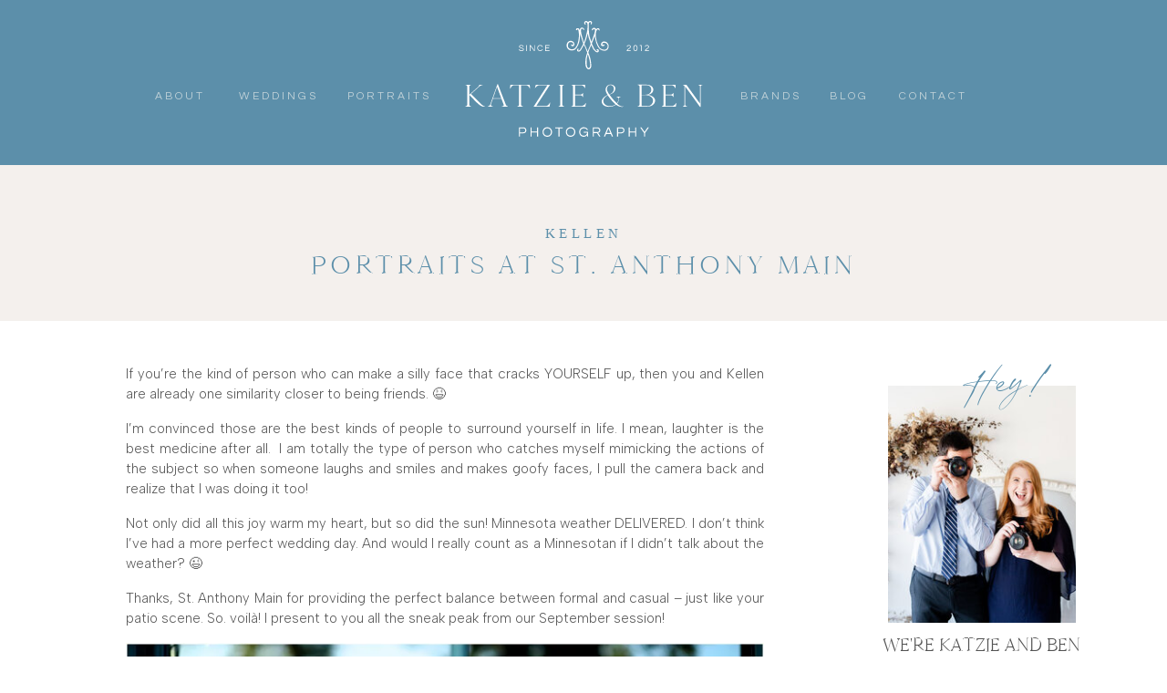

--- FILE ---
content_type: text/html; charset=UTF-8
request_url: https://katzieandben.com/2016915st-anthony-main-portrait-session/
body_size: 27811
content:
<!DOCTYPE html>
<html lang="en-US" class="d">
<head>
<link rel="stylesheet" type="text/css" href="//lib.showit.co/engine/2.6.4/showit.css" />
        <meta property="og:title" content="&lt;span style=&#039;font-family: montserrat; font-size: 15px; font-style: normal; text-transform: uppercase; hover-color: black;&#039;&gt;Kellen&lt;/span&gt;&lt;br&gt;Portraits at St. Anthony Main"/>
        <meta property="og:image" content="https://katzieandben.com/wp-content/uploads/2016/09/img-49.jpg"/>
        <meta property="og:description" content=""/>
        <meta name="description" content=""/>
        <meta name="keywords" content=""/>
		<meta name='robots' content='index, follow, max-image-preview:large, max-snippet:-1, max-video-preview:-1' />

	<!-- This site is optimized with the Yoast SEO plugin v26.8 - https://yoast.com/product/yoast-seo-wordpress/ -->
	<title>Portraits at St. Anthony Main &#8226; Katzie and Ben Photography</title>
	<link rel="canonical" href="https://katzieandben.com/2016915st-anthony-main-portrait-session/" />
	<meta property="og:locale" content="en_US" />
	<meta property="og:type" content="article" />
	<meta property="og:title" content="Portraits at St. Anthony Main &#8226; Katzie and Ben Photography" />
	<meta property="og:description" content="If you&#8217;re the kind of person who can make a silly face that cracks YOURSELF up, then you and Kellen are already one similarity closer to being friends. 😆 I&#8217;m convinced those are the best kinds of people to surround yourself in life. I mean, laughter is the best medicine after all.  I am totally the [&hellip;]" />
	<meta property="og:url" content="https://katzieandben.com/2016915st-anthony-main-portrait-session/" />
	<meta property="og:site_name" content="Katzie and Ben Photography" />
	<meta property="article:publisher" content="http://facebook.com/katzieandben" />
	<meta property="article:published_time" content="2016-09-15T22:05:08+00:00" />
	<meta property="article:modified_time" content="2018-01-02T16:39:06+00:00" />
	<meta property="og:image" content="https://i0.wp.com/katzieandben.com/wp-content/uploads/2016/09/img-49.jpg?fit=960%2C719&ssl=1" />
	<meta property="og:image:width" content="960" />
	<meta property="og:image:height" content="719" />
	<meta property="og:image:type" content="image/jpeg" />
	<meta name="author" content="Katzie Nelson" />
	<meta name="twitter:card" content="summary_large_image" />
	<meta name="twitter:label1" content="Written by" />
	<meta name="twitter:data1" content="Katzie Nelson" />
	<meta name="twitter:label2" content="Est. reading time" />
	<meta name="twitter:data2" content="1 minute" />
	<script type="application/ld+json" class="yoast-schema-graph">{"@context":"https://schema.org","@graph":[{"@type":"Article","@id":"https://katzieandben.com/2016915st-anthony-main-portrait-session/#article","isPartOf":{"@id":"https://katzieandben.com/2016915st-anthony-main-portrait-session/"},"author":{"name":"Katzie Nelson","@id":"https://katzieandben.com/#/schema/person/964bab45d51aeca5dc2a69b3752f7e4f"},"headline":"Kellen Portraits at St. Anthony Main","datePublished":"2016-09-15T22:05:08+00:00","dateModified":"2018-01-02T16:39:06+00:00","mainEntityOfPage":{"@id":"https://katzieandben.com/2016915st-anthony-main-portrait-session/"},"wordCount":170,"commentCount":0,"publisher":{"@id":"https://katzieandben.com/#organization"},"image":{"@id":"https://katzieandben.com/2016915st-anthony-main-portrait-session/#primaryimage"},"thumbnailUrl":"https://i0.wp.com/katzieandben.com/wp-content/uploads/2016/09/img-49.jpg?fit=960%2C719&ssl=1","keywords":["head shot","headshot","minneapolis","MN","portrait","st. anthony main"],"articleSection":["Portraits"],"inLanguage":"en-US","potentialAction":[{"@type":"CommentAction","name":"Comment","target":["https://katzieandben.com/2016915st-anthony-main-portrait-session/#respond"]}]},{"@type":"WebPage","@id":"https://katzieandben.com/2016915st-anthony-main-portrait-session/","url":"https://katzieandben.com/2016915st-anthony-main-portrait-session/","name":"Portraits at St. Anthony Main &#8226; Katzie and Ben Photography","isPartOf":{"@id":"https://katzieandben.com/#website"},"primaryImageOfPage":{"@id":"https://katzieandben.com/2016915st-anthony-main-portrait-session/#primaryimage"},"image":{"@id":"https://katzieandben.com/2016915st-anthony-main-portrait-session/#primaryimage"},"thumbnailUrl":"https://i0.wp.com/katzieandben.com/wp-content/uploads/2016/09/img-49.jpg?fit=960%2C719&ssl=1","datePublished":"2016-09-15T22:05:08+00:00","dateModified":"2018-01-02T16:39:06+00:00","breadcrumb":{"@id":"https://katzieandben.com/2016915st-anthony-main-portrait-session/#breadcrumb"},"inLanguage":"en-US","potentialAction":[{"@type":"ReadAction","target":["https://katzieandben.com/2016915st-anthony-main-portrait-session/"]}]},{"@type":"ImageObject","inLanguage":"en-US","@id":"https://katzieandben.com/2016915st-anthony-main-portrait-session/#primaryimage","url":"https://i0.wp.com/katzieandben.com/wp-content/uploads/2016/09/img-49.jpg?fit=960%2C719&ssl=1","contentUrl":"https://i0.wp.com/katzieandben.com/wp-content/uploads/2016/09/img-49.jpg?fit=960%2C719&ssl=1","width":960,"height":719},{"@type":"BreadcrumbList","@id":"https://katzieandben.com/2016915st-anthony-main-portrait-session/#breadcrumb","itemListElement":[{"@type":"ListItem","position":1,"name":"Home","item":"https://katzieandben.com/"},{"@type":"ListItem","position":2,"name":"Blog","item":"https://katzieandben.com/blog/"},{"@type":"ListItem","position":3,"name":"Portraits at St. Anthony Main"}]},{"@type":"WebSite","@id":"https://katzieandben.com/#website","url":"https://katzieandben.com/","name":"Katzie and Ben Photography","description":"Catholic Minnesota wedding and portrait photographers serving the Twin Cities and worldwide.","publisher":{"@id":"https://katzieandben.com/#organization"},"potentialAction":[{"@type":"SearchAction","target":{"@type":"EntryPoint","urlTemplate":"https://katzieandben.com/?s={search_term_string}"},"query-input":{"@type":"PropertyValueSpecification","valueRequired":true,"valueName":"search_term_string"}}],"inLanguage":"en-US"},{"@type":"Organization","@id":"https://katzieandben.com/#organization","name":"Katzie and Ben Photography LLC","url":"https://katzieandben.com/","logo":{"@type":"ImageObject","inLanguage":"en-US","@id":"https://katzieandben.com/#/schema/logo/image/","url":"https://i1.wp.com/katzieandben.com/wp-content/uploads/2017/07/img.png?fit=600%2C400&ssl=1","contentUrl":"https://i1.wp.com/katzieandben.com/wp-content/uploads/2017/07/img.png?fit=600%2C400&ssl=1","width":600,"height":400,"caption":"Katzie and Ben Photography LLC"},"image":{"@id":"https://katzieandben.com/#/schema/logo/image/"},"sameAs":["http://facebook.com/katzieandben","http://instagram.com/katzieandben"]},{"@type":"Person","@id":"https://katzieandben.com/#/schema/person/964bab45d51aeca5dc2a69b3752f7e4f","name":"Katzie Nelson","image":{"@type":"ImageObject","inLanguage":"en-US","@id":"https://katzieandben.com/#/schema/person/image/","url":"https://secure.gravatar.com/avatar/8db95739340f979ad5364b085936104c482f9a0ae5991402ba45fa98de3f025d?s=96&d=mm&r=g","contentUrl":"https://secure.gravatar.com/avatar/8db95739340f979ad5364b085936104c482f9a0ae5991402ba45fa98de3f025d?s=96&d=mm&r=g","caption":"Katzie Nelson"}}]}</script>
	<!-- / Yoast SEO plugin. -->


<link rel='dns-prefetch' href='//stats.wp.com' />
<link rel='dns-prefetch' href='//v0.wordpress.com' />
<link rel='preconnect' href='//i0.wp.com' />
<link rel="alternate" type="application/rss+xml" title="Katzie and Ben Photography &raquo; Feed" href="https://katzieandben.com/feed/" />
<link rel="alternate" type="application/rss+xml" title="Katzie and Ben Photography &raquo; Comments Feed" href="https://katzieandben.com/comments/feed/" />
<link rel="alternate" type="application/rss+xml" title="Katzie and Ben Photography &raquo; KellenPortraits at St. Anthony Main Comments Feed" href="https://katzieandben.com/2016915st-anthony-main-portrait-session/feed/" />
<script type="text/javascript">
/* <![CDATA[ */
window._wpemojiSettings = {"baseUrl":"https:\/\/s.w.org\/images\/core\/emoji\/16.0.1\/72x72\/","ext":".png","svgUrl":"https:\/\/s.w.org\/images\/core\/emoji\/16.0.1\/svg\/","svgExt":".svg","source":{"concatemoji":"https:\/\/katzieandben.com\/wp-includes\/js\/wp-emoji-release.min.js?ver=6.8.3"}};
/*! This file is auto-generated */
!function(s,n){var o,i,e;function c(e){try{var t={supportTests:e,timestamp:(new Date).valueOf()};sessionStorage.setItem(o,JSON.stringify(t))}catch(e){}}function p(e,t,n){e.clearRect(0,0,e.canvas.width,e.canvas.height),e.fillText(t,0,0);var t=new Uint32Array(e.getImageData(0,0,e.canvas.width,e.canvas.height).data),a=(e.clearRect(0,0,e.canvas.width,e.canvas.height),e.fillText(n,0,0),new Uint32Array(e.getImageData(0,0,e.canvas.width,e.canvas.height).data));return t.every(function(e,t){return e===a[t]})}function u(e,t){e.clearRect(0,0,e.canvas.width,e.canvas.height),e.fillText(t,0,0);for(var n=e.getImageData(16,16,1,1),a=0;a<n.data.length;a++)if(0!==n.data[a])return!1;return!0}function f(e,t,n,a){switch(t){case"flag":return n(e,"\ud83c\udff3\ufe0f\u200d\u26a7\ufe0f","\ud83c\udff3\ufe0f\u200b\u26a7\ufe0f")?!1:!n(e,"\ud83c\udde8\ud83c\uddf6","\ud83c\udde8\u200b\ud83c\uddf6")&&!n(e,"\ud83c\udff4\udb40\udc67\udb40\udc62\udb40\udc65\udb40\udc6e\udb40\udc67\udb40\udc7f","\ud83c\udff4\u200b\udb40\udc67\u200b\udb40\udc62\u200b\udb40\udc65\u200b\udb40\udc6e\u200b\udb40\udc67\u200b\udb40\udc7f");case"emoji":return!a(e,"\ud83e\udedf")}return!1}function g(e,t,n,a){var r="undefined"!=typeof WorkerGlobalScope&&self instanceof WorkerGlobalScope?new OffscreenCanvas(300,150):s.createElement("canvas"),o=r.getContext("2d",{willReadFrequently:!0}),i=(o.textBaseline="top",o.font="600 32px Arial",{});return e.forEach(function(e){i[e]=t(o,e,n,a)}),i}function t(e){var t=s.createElement("script");t.src=e,t.defer=!0,s.head.appendChild(t)}"undefined"!=typeof Promise&&(o="wpEmojiSettingsSupports",i=["flag","emoji"],n.supports={everything:!0,everythingExceptFlag:!0},e=new Promise(function(e){s.addEventListener("DOMContentLoaded",e,{once:!0})}),new Promise(function(t){var n=function(){try{var e=JSON.parse(sessionStorage.getItem(o));if("object"==typeof e&&"number"==typeof e.timestamp&&(new Date).valueOf()<e.timestamp+604800&&"object"==typeof e.supportTests)return e.supportTests}catch(e){}return null}();if(!n){if("undefined"!=typeof Worker&&"undefined"!=typeof OffscreenCanvas&&"undefined"!=typeof URL&&URL.createObjectURL&&"undefined"!=typeof Blob)try{var e="postMessage("+g.toString()+"("+[JSON.stringify(i),f.toString(),p.toString(),u.toString()].join(",")+"));",a=new Blob([e],{type:"text/javascript"}),r=new Worker(URL.createObjectURL(a),{name:"wpTestEmojiSupports"});return void(r.onmessage=function(e){c(n=e.data),r.terminate(),t(n)})}catch(e){}c(n=g(i,f,p,u))}t(n)}).then(function(e){for(var t in e)n.supports[t]=e[t],n.supports.everything=n.supports.everything&&n.supports[t],"flag"!==t&&(n.supports.everythingExceptFlag=n.supports.everythingExceptFlag&&n.supports[t]);n.supports.everythingExceptFlag=n.supports.everythingExceptFlag&&!n.supports.flag,n.DOMReady=!1,n.readyCallback=function(){n.DOMReady=!0}}).then(function(){return e}).then(function(){var e;n.supports.everything||(n.readyCallback(),(e=n.source||{}).concatemoji?t(e.concatemoji):e.wpemoji&&e.twemoji&&(t(e.twemoji),t(e.wpemoji)))}))}((window,document),window._wpemojiSettings);
/* ]]> */
</script>
<style id='wp-emoji-styles-inline-css' type='text/css'>

	img.wp-smiley, img.emoji {
		display: inline !important;
		border: none !important;
		box-shadow: none !important;
		height: 1em !important;
		width: 1em !important;
		margin: 0 0.07em !important;
		vertical-align: -0.1em !important;
		background: none !important;
		padding: 0 !important;
	}
</style>
<link rel='stylesheet' id='wp-block-library-css' href='https://katzieandben.com/wp-includes/css/dist/block-library/style.min.css?ver=6.8.3' type='text/css' media='all' />
<style id='classic-theme-styles-inline-css' type='text/css'>
/*! This file is auto-generated */
.wp-block-button__link{color:#fff;background-color:#32373c;border-radius:9999px;box-shadow:none;text-decoration:none;padding:calc(.667em + 2px) calc(1.333em + 2px);font-size:1.125em}.wp-block-file__button{background:#32373c;color:#fff;text-decoration:none}
</style>
<link rel='stylesheet' id='mediaelement-css' href='https://katzieandben.com/wp-includes/js/mediaelement/mediaelementplayer-legacy.min.css?ver=4.2.17' type='text/css' media='all' />
<link rel='stylesheet' id='wp-mediaelement-css' href='https://katzieandben.com/wp-includes/js/mediaelement/wp-mediaelement.min.css?ver=6.8.3' type='text/css' media='all' />
<style id='jetpack-sharing-buttons-style-inline-css' type='text/css'>
.jetpack-sharing-buttons__services-list{display:flex;flex-direction:row;flex-wrap:wrap;gap:0;list-style-type:none;margin:5px;padding:0}.jetpack-sharing-buttons__services-list.has-small-icon-size{font-size:12px}.jetpack-sharing-buttons__services-list.has-normal-icon-size{font-size:16px}.jetpack-sharing-buttons__services-list.has-large-icon-size{font-size:24px}.jetpack-sharing-buttons__services-list.has-huge-icon-size{font-size:36px}@media print{.jetpack-sharing-buttons__services-list{display:none!important}}.editor-styles-wrapper .wp-block-jetpack-sharing-buttons{gap:0;padding-inline-start:0}ul.jetpack-sharing-buttons__services-list.has-background{padding:1.25em 2.375em}
</style>
<style id='global-styles-inline-css' type='text/css'>
:root{--wp--preset--aspect-ratio--square: 1;--wp--preset--aspect-ratio--4-3: 4/3;--wp--preset--aspect-ratio--3-4: 3/4;--wp--preset--aspect-ratio--3-2: 3/2;--wp--preset--aspect-ratio--2-3: 2/3;--wp--preset--aspect-ratio--16-9: 16/9;--wp--preset--aspect-ratio--9-16: 9/16;--wp--preset--color--black: #000000;--wp--preset--color--cyan-bluish-gray: #abb8c3;--wp--preset--color--white: #ffffff;--wp--preset--color--pale-pink: #f78da7;--wp--preset--color--vivid-red: #cf2e2e;--wp--preset--color--luminous-vivid-orange: #ff6900;--wp--preset--color--luminous-vivid-amber: #fcb900;--wp--preset--color--light-green-cyan: #7bdcb5;--wp--preset--color--vivid-green-cyan: #00d084;--wp--preset--color--pale-cyan-blue: #8ed1fc;--wp--preset--color--vivid-cyan-blue: #0693e3;--wp--preset--color--vivid-purple: #9b51e0;--wp--preset--gradient--vivid-cyan-blue-to-vivid-purple: linear-gradient(135deg,rgba(6,147,227,1) 0%,rgb(155,81,224) 100%);--wp--preset--gradient--light-green-cyan-to-vivid-green-cyan: linear-gradient(135deg,rgb(122,220,180) 0%,rgb(0,208,130) 100%);--wp--preset--gradient--luminous-vivid-amber-to-luminous-vivid-orange: linear-gradient(135deg,rgba(252,185,0,1) 0%,rgba(255,105,0,1) 100%);--wp--preset--gradient--luminous-vivid-orange-to-vivid-red: linear-gradient(135deg,rgba(255,105,0,1) 0%,rgb(207,46,46) 100%);--wp--preset--gradient--very-light-gray-to-cyan-bluish-gray: linear-gradient(135deg,rgb(238,238,238) 0%,rgb(169,184,195) 100%);--wp--preset--gradient--cool-to-warm-spectrum: linear-gradient(135deg,rgb(74,234,220) 0%,rgb(151,120,209) 20%,rgb(207,42,186) 40%,rgb(238,44,130) 60%,rgb(251,105,98) 80%,rgb(254,248,76) 100%);--wp--preset--gradient--blush-light-purple: linear-gradient(135deg,rgb(255,206,236) 0%,rgb(152,150,240) 100%);--wp--preset--gradient--blush-bordeaux: linear-gradient(135deg,rgb(254,205,165) 0%,rgb(254,45,45) 50%,rgb(107,0,62) 100%);--wp--preset--gradient--luminous-dusk: linear-gradient(135deg,rgb(255,203,112) 0%,rgb(199,81,192) 50%,rgb(65,88,208) 100%);--wp--preset--gradient--pale-ocean: linear-gradient(135deg,rgb(255,245,203) 0%,rgb(182,227,212) 50%,rgb(51,167,181) 100%);--wp--preset--gradient--electric-grass: linear-gradient(135deg,rgb(202,248,128) 0%,rgb(113,206,126) 100%);--wp--preset--gradient--midnight: linear-gradient(135deg,rgb(2,3,129) 0%,rgb(40,116,252) 100%);--wp--preset--font-size--small: 13px;--wp--preset--font-size--medium: 20px;--wp--preset--font-size--large: 36px;--wp--preset--font-size--x-large: 42px;--wp--preset--spacing--20: 0.44rem;--wp--preset--spacing--30: 0.67rem;--wp--preset--spacing--40: 1rem;--wp--preset--spacing--50: 1.5rem;--wp--preset--spacing--60: 2.25rem;--wp--preset--spacing--70: 3.38rem;--wp--preset--spacing--80: 5.06rem;--wp--preset--shadow--natural: 6px 6px 9px rgba(0, 0, 0, 0.2);--wp--preset--shadow--deep: 12px 12px 50px rgba(0, 0, 0, 0.4);--wp--preset--shadow--sharp: 6px 6px 0px rgba(0, 0, 0, 0.2);--wp--preset--shadow--outlined: 6px 6px 0px -3px rgba(255, 255, 255, 1), 6px 6px rgba(0, 0, 0, 1);--wp--preset--shadow--crisp: 6px 6px 0px rgba(0, 0, 0, 1);}:where(.is-layout-flex){gap: 0.5em;}:where(.is-layout-grid){gap: 0.5em;}body .is-layout-flex{display: flex;}.is-layout-flex{flex-wrap: wrap;align-items: center;}.is-layout-flex > :is(*, div){margin: 0;}body .is-layout-grid{display: grid;}.is-layout-grid > :is(*, div){margin: 0;}:where(.wp-block-columns.is-layout-flex){gap: 2em;}:where(.wp-block-columns.is-layout-grid){gap: 2em;}:where(.wp-block-post-template.is-layout-flex){gap: 1.25em;}:where(.wp-block-post-template.is-layout-grid){gap: 1.25em;}.has-black-color{color: var(--wp--preset--color--black) !important;}.has-cyan-bluish-gray-color{color: var(--wp--preset--color--cyan-bluish-gray) !important;}.has-white-color{color: var(--wp--preset--color--white) !important;}.has-pale-pink-color{color: var(--wp--preset--color--pale-pink) !important;}.has-vivid-red-color{color: var(--wp--preset--color--vivid-red) !important;}.has-luminous-vivid-orange-color{color: var(--wp--preset--color--luminous-vivid-orange) !important;}.has-luminous-vivid-amber-color{color: var(--wp--preset--color--luminous-vivid-amber) !important;}.has-light-green-cyan-color{color: var(--wp--preset--color--light-green-cyan) !important;}.has-vivid-green-cyan-color{color: var(--wp--preset--color--vivid-green-cyan) !important;}.has-pale-cyan-blue-color{color: var(--wp--preset--color--pale-cyan-blue) !important;}.has-vivid-cyan-blue-color{color: var(--wp--preset--color--vivid-cyan-blue) !important;}.has-vivid-purple-color{color: var(--wp--preset--color--vivid-purple) !important;}.has-black-background-color{background-color: var(--wp--preset--color--black) !important;}.has-cyan-bluish-gray-background-color{background-color: var(--wp--preset--color--cyan-bluish-gray) !important;}.has-white-background-color{background-color: var(--wp--preset--color--white) !important;}.has-pale-pink-background-color{background-color: var(--wp--preset--color--pale-pink) !important;}.has-vivid-red-background-color{background-color: var(--wp--preset--color--vivid-red) !important;}.has-luminous-vivid-orange-background-color{background-color: var(--wp--preset--color--luminous-vivid-orange) !important;}.has-luminous-vivid-amber-background-color{background-color: var(--wp--preset--color--luminous-vivid-amber) !important;}.has-light-green-cyan-background-color{background-color: var(--wp--preset--color--light-green-cyan) !important;}.has-vivid-green-cyan-background-color{background-color: var(--wp--preset--color--vivid-green-cyan) !important;}.has-pale-cyan-blue-background-color{background-color: var(--wp--preset--color--pale-cyan-blue) !important;}.has-vivid-cyan-blue-background-color{background-color: var(--wp--preset--color--vivid-cyan-blue) !important;}.has-vivid-purple-background-color{background-color: var(--wp--preset--color--vivid-purple) !important;}.has-black-border-color{border-color: var(--wp--preset--color--black) !important;}.has-cyan-bluish-gray-border-color{border-color: var(--wp--preset--color--cyan-bluish-gray) !important;}.has-white-border-color{border-color: var(--wp--preset--color--white) !important;}.has-pale-pink-border-color{border-color: var(--wp--preset--color--pale-pink) !important;}.has-vivid-red-border-color{border-color: var(--wp--preset--color--vivid-red) !important;}.has-luminous-vivid-orange-border-color{border-color: var(--wp--preset--color--luminous-vivid-orange) !important;}.has-luminous-vivid-amber-border-color{border-color: var(--wp--preset--color--luminous-vivid-amber) !important;}.has-light-green-cyan-border-color{border-color: var(--wp--preset--color--light-green-cyan) !important;}.has-vivid-green-cyan-border-color{border-color: var(--wp--preset--color--vivid-green-cyan) !important;}.has-pale-cyan-blue-border-color{border-color: var(--wp--preset--color--pale-cyan-blue) !important;}.has-vivid-cyan-blue-border-color{border-color: var(--wp--preset--color--vivid-cyan-blue) !important;}.has-vivid-purple-border-color{border-color: var(--wp--preset--color--vivid-purple) !important;}.has-vivid-cyan-blue-to-vivid-purple-gradient-background{background: var(--wp--preset--gradient--vivid-cyan-blue-to-vivid-purple) !important;}.has-light-green-cyan-to-vivid-green-cyan-gradient-background{background: var(--wp--preset--gradient--light-green-cyan-to-vivid-green-cyan) !important;}.has-luminous-vivid-amber-to-luminous-vivid-orange-gradient-background{background: var(--wp--preset--gradient--luminous-vivid-amber-to-luminous-vivid-orange) !important;}.has-luminous-vivid-orange-to-vivid-red-gradient-background{background: var(--wp--preset--gradient--luminous-vivid-orange-to-vivid-red) !important;}.has-very-light-gray-to-cyan-bluish-gray-gradient-background{background: var(--wp--preset--gradient--very-light-gray-to-cyan-bluish-gray) !important;}.has-cool-to-warm-spectrum-gradient-background{background: var(--wp--preset--gradient--cool-to-warm-spectrum) !important;}.has-blush-light-purple-gradient-background{background: var(--wp--preset--gradient--blush-light-purple) !important;}.has-blush-bordeaux-gradient-background{background: var(--wp--preset--gradient--blush-bordeaux) !important;}.has-luminous-dusk-gradient-background{background: var(--wp--preset--gradient--luminous-dusk) !important;}.has-pale-ocean-gradient-background{background: var(--wp--preset--gradient--pale-ocean) !important;}.has-electric-grass-gradient-background{background: var(--wp--preset--gradient--electric-grass) !important;}.has-midnight-gradient-background{background: var(--wp--preset--gradient--midnight) !important;}.has-small-font-size{font-size: var(--wp--preset--font-size--small) !important;}.has-medium-font-size{font-size: var(--wp--preset--font-size--medium) !important;}.has-large-font-size{font-size: var(--wp--preset--font-size--large) !important;}.has-x-large-font-size{font-size: var(--wp--preset--font-size--x-large) !important;}
:where(.wp-block-post-template.is-layout-flex){gap: 1.25em;}:where(.wp-block-post-template.is-layout-grid){gap: 1.25em;}
:where(.wp-block-columns.is-layout-flex){gap: 2em;}:where(.wp-block-columns.is-layout-grid){gap: 2em;}
:root :where(.wp-block-pullquote){font-size: 1.5em;line-height: 1.6;}
</style>
<link rel='stylesheet' id='pub-style-css' href='https://katzieandben.com/wp-content/themes/showit/pubs/jq40iq4rr3kcfot6o9xz8q/20260109015813Svwm256/assets/pub.css?ver=1767923905' type='text/css' media='all' />
<script type="text/javascript" src="https://katzieandben.com/wp-includes/js/jquery/jquery.min.js?ver=3.7.1" id="jquery-core-js"></script>
<script type="text/javascript" id="jquery-core-js-after">
/* <![CDATA[ */
$ = jQuery;
/* ]]> */
</script>
<script type="text/javascript" src="https://katzieandben.com/wp-content/themes/showit/pubs/jq40iq4rr3kcfot6o9xz8q/20260109015813Svwm256/assets/pub.js?ver=1767923905" id="pub-script-js"></script>
<link rel="https://api.w.org/" href="https://katzieandben.com/wp-json/" /><link rel="alternate" title="JSON" type="application/json" href="https://katzieandben.com/wp-json/wp/v2/posts/123" /><link rel="EditURI" type="application/rsd+xml" title="RSD" href="https://katzieandben.com/xmlrpc.php?rsd" />
<link rel='shortlink' href='https://wp.me/p9wdoF-1Z' />
<link rel="alternate" title="oEmbed (JSON)" type="application/json+oembed" href="https://katzieandben.com/wp-json/oembed/1.0/embed?url=https%3A%2F%2Fkatzieandben.com%2F2016915st-anthony-main-portrait-session%2F" />
<link rel="alternate" title="oEmbed (XML)" type="text/xml+oembed" href="https://katzieandben.com/wp-json/oembed/1.0/embed?url=https%3A%2F%2Fkatzieandben.com%2F2016915st-anthony-main-portrait-session%2F&#038;format=xml" />
	<style>img#wpstats{display:none}</style>
		<style type="text/css">.recentcomments a{display:inline !important;padding:0 !important;margin:0 !important;}</style>
<meta charset="UTF-8" />
<meta name="viewport" content="width=device-width, initial-scale=1" />
<link rel="icon" type="image/png" href="//static.showit.co/200/ne6ObmAxSuCA9AH1DNdKNQ/64521/k_b_icons_auspice_maria-_blue-jean.png" />
<link rel="preconnect" href="https://static.showit.co" />

<link rel="preconnect" href="https://fonts.googleapis.com">
<link rel="preconnect" href="https://fonts.gstatic.com" crossorigin>
<link href="https://fonts.googleapis.com/css?family=Questrial:regular|Poppins:500|Cormorant:regular|Albert+Sans:300normal|Poppins:regular" rel="stylesheet" type="text/css"/>
<style>
@font-face{font-family:Garamond Italic;src:url('//static.showit.co/file/bFNpHHnxQA-Z_Am468QxRA/shared/garamond-italic.woff');}
@font-face{font-family:Cammron LIght;src:url('//static.showit.co/file/XPkbRfD8Q3GhUm0uCHYq6g/shared/cammron-light.woff');}
@font-face{font-family:Cammron Regular;src:url('//static.showit.co/file/58SrHGG6QfOIlYoT3RQl-w/shared/cammron-regular.woff');}
@font-face{font-family:Blackstone Regular;src:url('//static.showit.co/file/8VbRpAGwSQex3-RXZfSUsA/shared/blackstoneregular.woff');}
</style>
<script id="init_data" type="application/json">
{"mobile":{"w":320,"defaultTrIn":{"type":"fade","duration":1},"defaultTrOut":{"type":"fade","duration":1},"bgMediaType":"none","bgFillType":"color","bgColor":"colors-7"},"desktop":{"w":1200,"defaultTrIn":{"type":"fade"},"defaultTrOut":{"type":"fade"},"bgColor":"colors-7","bgMediaType":"none","bgFillType":"color"},"sid":"jq40iq4rr3kcfot6o9xz8q","break":768,"assetURL":"//static.showit.co","contactFormId":"64521/169379","cfAction":"aHR0cHM6Ly9jbGllbnRzZXJ2aWNlLnNob3dpdC5jby9jb250YWN0Zm9ybQ==","sgAction":"aHR0cHM6Ly9jbGllbnRzZXJ2aWNlLnNob3dpdC5jby9zb2NpYWxncmlk","blockData":[{"slug":"desktop-menu-auspice","visible":"d","states":[],"d":{"h":181,"w":1200,"bgFillType":"color","bgColor":"colors-2","bgMediaType":"none"},"m":{"h":361,"w":320,"bgFillType":"color","bgColor":"colors-2","bgMediaType":"none"}},{"slug":"mobile-menu","visible":"m","states":[{"d":{"bgFillType":"color","bgColor":"#000000:0","bgMediaType":"none"},"m":{"bgFillType":"color","bgColor":"#000000:0","bgMediaType":"none"},"slug":"view-1"}],"d":{"h":0,"w":1200,"bgFillType":"color","bgColor":"#000000:0","bgMediaType":"none"},"m":{"h":525,"w":320,"locking":{"side":"t"},"nature":"wH","trIn":{"type":"fade","duration":0.5,"direction":"none"},"trOut":{"type":"fade","duration":0.5,"direction":"none"},"stateTrIn":{"type":"fade","duration":0.2,"direction":"none"},"stateTrOut":{"type":"fade","duration":0.2,"direction":"none"},"bgFillType":"color","bgColor":"#000000:0","bgMediaType":"none","tr":{"in":{"cl":"fadeIn","d":0.5,"dl":"0"},"out":{"cl":"fadeOut","d":0.5,"dl":"0"}}},"stateTrans":[{"m":{"in":{"cl":"fadeIn","d":0.2,"dl":"0","od":"fadeIn"},"out":{"cl":"fadeOut","d":0.2,"dl":"0","od":"fadeOut"}}}]},{"slug":"mobile-menu-closed","visible":"m","states":[],"d":{"h":400,"w":1200,"bgFillType":"color","bgColor":"#FFFFFF","bgMediaType":"none"},"m":{"h":46,"w":320,"locking":{"side":"st","scrollOffset":1},"bgFillType":"color","bgColor":"colors-7","bgMediaType":"none"}},{"slug":"post-title","visible":"a","states":[],"d":{"h":171,"w":1200,"nature":"dH","bgFillType":"color","bgColor":"colors-5","bgMediaType":"none"},"m":{"h":201,"w":320,"nature":"dH","bgFillType":"color","bgColor":"colors-5","bgMediaType":"none"}},{"slug":"blog-sidebar","visible":"d","states":[],"d":{"h":18,"w":1200,"nature":"dH","bgFillType":"color","bgColor":"#000000:0","bgMediaType":"none"},"m":{"h":1243,"w":320,"nature":"dH","bgFillType":"color","bgColor":"colors-7","bgMediaType":"none"}},{"slug":"post-content","visible":"a","states":[],"d":{"h":1175,"w":1200,"nature":"dH","bgFillType":"color","bgColor":"#000000:0","bgMediaType":"none"},"m":{"h":1000,"w":320,"nature":"dH","bgFillType":"color","bgColor":"#FFFFFF","bgMediaType":"none"}},{"slug":"post-comments","visible":"a","states":[],"d":{"h":67,"w":1200,"bgFillType":"color","bgColor":"colors-7","bgMediaType":"none"},"m":{"h":60,"w":320,"bgFillType":"color","bgColor":"colors-7","bgMediaType":"none"}},{"slug":"comments","visible":"a","states":[],"d":{"h":58,"w":1200,"nature":"dH","bgFillType":"color","bgColor":"colors-7","bgMediaType":"none"},"m":{"h":53,"w":320,"nature":"dH","bgFillType":"color","bgColor":"colors-7","bgMediaType":"none"}},{"slug":"comment-form","visible":"a","states":[],"d":{"h":192,"w":1200,"nature":"dH","bgFillType":"color","bgColor":"colors-7","bgMediaType":"none"},"m":{"h":45,"w":320,"nature":"dH","bgFillType":"color","bgColor":"colors-7","bgMediaType":"none"}},{"slug":"pagination","visible":"a","states":[],"d":{"h":155,"w":1200,"bgFillType":"color","bgColor":"colors-7","bgMediaType":"none"},"m":{"h":179,"w":320,"bgFillType":"color","bgColor":"colors-7","bgMediaType":"none"}},{"slug":"category-index","visible":"a","states":[],"d":{"h":686,"w":1200,"bgFillType":"color","bgColor":"colors-3","bgMediaType":"none"},"m":{"h":862,"w":320,"bgFillType":"color","bgColor":"colors-3","bgMediaType":"none"}},{"slug":"blog-mobile-bio-area","visible":"m","states":[],"d":{"h":10,"w":1200,"nature":"dH","bgFillType":"color","bgColor":"colors-7","bgMediaType":"none"},"m":{"h":661,"w":320,"nature":"dH","bgFillType":"color","bgColor":"colors-5","bgMediaType":"none"}},{"slug":"footer","visible":"a","states":[{"d":{"bgMediaType":"none"},"m":{"bgMediaType":"none"},"slug":"view-1-1"},{"d":{"bgMediaType":"none"},"m":{"bgMediaType":"none"},"slug":"view-1"},{"d":{"bgMediaType":"none"},"m":{"bgMediaType":"none"},"slug":"view-2"}],"d":{"h":281,"w":1200,"bgFillType":"color","bgColor":"colors-2","bgMediaType":"none"},"m":{"h":341,"w":320,"bgFillType":"color","bgColor":"colors-5","bgMediaType":"none"},"stateTrans":[{},{},{}]},{"slug":"instagram","visible":"a","states":[],"d":{"h":260,"w":1200,"bgFillType":"color","bgColor":"colors-7","bgMediaType":"none"},"m":{"h":335,"w":320,"bgFillType":"color","bgColor":"colors-7","bgMediaType":"none"}},{"slug":"site-credit","visible":"a","states":[],"d":{"h":35,"w":1200,"locking":{"side":"st"},"bgFillType":"color","bgColor":"colors-2","bgMediaType":"none"},"m":{"h":71,"w":320,"locking":{},"bgFillType":"color","bgColor":"colors-2","bgMediaType":"none"}}],"elementData":[{"type":"svg","visible":"a","id":"desktop-menu-auspice_0","blockId":"desktop-menu-auspice","m":{"x":-121,"y":23,"w":224,"h":120,"a":0},"d":{"x":448,"y":9,"w":304,"h":155,"a":0},"c":{"key":"mkv9V9GGSAWB6b0F2ef6xg/64521/k_b_stacked_auspice_maria_white.svg","aspect_ratio":1.87333}},{"type":"text","visible":"m","id":"desktop-menu-auspice_1","blockId":"desktop-menu-auspice","m":{"x":72,"y":103,"w":131,"h":35,"a":0},"d":{"x":1055,"y":31,"w":67,"h":27,"a":0,"lockH":"r"}},{"type":"icon","visible":"m","id":"desktop-menu-auspice_2","blockId":"desktop-menu-auspice","m":{"x":136,"y":473,"w":50,"h":50,"a":-90},"d":{"x":1123,"y":15,"w":56,"h":59,"a":0,"lockH":"r"}},{"type":"icon","visible":"m","id":"desktop-menu-auspice_4","blockId":"desktop-menu-auspice","m":{"x":135,"y":58,"w":50,"h":50,"a":0},"d":{"x":1007,"y":35,"w":17,"h":18,"a":0,"lockH":"r"}},{"type":"icon","visible":"m","id":"desktop-menu-auspice_5","blockId":"desktop-menu-auspice","m":{"x":135,"y":58,"w":50,"h":50,"a":0},"d":{"x":1029,"y":34,"w":23,"h":20,"a":0,"lockH":"r"}},{"type":"text","visible":"m","id":"desktop-menu-auspice_6","blockId":"desktop-menu-auspice","m":{"x":28,"y":248,"w":195,"h":28,"a":0},"d":{"x":28,"y":30,"w":262,"h":30,"a":0,"lockH":"l"}},{"type":"text","visible":"a","id":"desktop-menu-auspice_7","blockId":"desktop-menu-auspice","m":{"x":124,"y":75,"w":71.39999999999999,"h":17,"a":0},"d":{"x":772,"y":95,"w":61,"h":18,"a":0}},{"type":"text","visible":"a","id":"desktop-menu-auspice_8","blockId":"desktop-menu-auspice","m":{"x":124,"y":75,"w":71.39999999999999,"h":17,"a":0},"d":{"x":126,"y":95,"w":63,"h":18,"a":0}},{"type":"text","visible":"a","id":"desktop-menu-auspice_9","blockId":"desktop-menu-auspice","m":{"x":124,"y":75,"w":71.39999999999999,"h":17,"a":0},"d":{"x":219,"y":95,"w":93,"h":18,"a":0}},{"type":"text","visible":"a","id":"desktop-menu-auspice_10","blockId":"desktop-menu-auspice","m":{"x":124,"y":75,"w":71.39999999999999,"h":17,"a":0},"d":{"x":339,"y":95,"w":96,"h":18,"a":0}},{"type":"text","visible":"a","id":"desktop-menu-auspice_11","blockId":"desktop-menu-auspice","m":{"x":124,"y":75,"w":71.39999999999999,"h":17,"a":0},"d":{"x":866,"y":95,"w":50,"h":18,"a":0}},{"type":"text","visible":"a","id":"desktop-menu-auspice_12","blockId":"desktop-menu-auspice","m":{"x":124,"y":75,"w":71.39999999999999,"h":17,"a":0},"d":{"x":943,"y":95,"w":81,"h":18,"a":0}},{"type":"simple","visible":"a","id":"mobile-menu_view-1_0","blockId":"mobile-menu","m":{"x":0,"y":0,"w":331,"h":527,"a":0,"lockV":"s"},"d":{"x":360,"y":0,"w":480,"h":0,"a":0}},{"type":"text","visible":"a","id":"mobile-menu_view-1_1","blockId":"mobile-menu","m":{"x":36,"y":244,"w":128,"h":17,"a":0},"d":{"x":600,"y":87,"w":112,"h":18,"a":0}},{"type":"text","visible":"a","id":"mobile-menu_view-1_2","blockId":"mobile-menu","m":{"x":36,"y":166,"w":128,"h":17,"a":0},"d":{"x":369,"y":87,"w":52,"h":18,"a":0},"pc":[{"type":"hide","block":"mobile-menu"}]},{"type":"text","visible":"a","id":"mobile-menu_view-1_3","blockId":"mobile-menu","m":{"x":36,"y":127,"w":128,"h":17,"a":0},"d":{"x":282,"y":87,"w":42,"h":18,"a":0},"pc":[{"type":"hide","block":"mobile-menu"}]},{"type":"simple","visible":"a","id":"mobile-menu_view-1_4","blockId":"mobile-menu","m":{"x":36,"y":99,"w":40,"h":1,"a":0},"d":{"x":519,"y":291,"w":163,"h":1,"a":0}},{"type":"text","visible":"a","id":"mobile-menu_view-1_5","blockId":"mobile-menu","m":{"x":36,"y":46,"w":199,"h":28,"a":0},"d":{"x":381,"y":126,"w":438,"h":49,"a":0}},{"type":"icon","visible":"a","id":"mobile-menu_view-1_6","blockId":"mobile-menu","m":{"x":35,"y":473,"w":24,"h":28,"a":0},"d":{"x":977,"y":35,"w":17,"h":18,"a":0,"lockH":"r"}},{"type":"icon","visible":"a","id":"mobile-menu_view-1_7","blockId":"mobile-menu","m":{"x":67,"y":473,"w":24,"h":28,"a":0},"d":{"x":1029,"y":34,"w":23,"h":20,"a":0,"lockH":"r"}},{"type":"icon","visible":"m","id":"mobile-menu_view-1_8","blockId":"mobile-menu","m":{"x":278,"y":8,"w":26,"h":26,"a":0,"lockV":"t"},"d":{"x":575,"y":78,"w":100,"h":100,"a":0},"pc":[{"type":"hide","block":"mobile-menu"}]},{"type":"text","visible":"a","id":"mobile-menu_view-1_9","blockId":"mobile-menu","m":{"x":36,"y":205,"w":128,"h":17,"a":0},"d":{"x":758,"y":87,"w":73,"h":18,"a":0}},{"type":"simple","visible":"a","id":"mobile-menu_view-1_10","blockId":"mobile-menu","m":{"x":36,"y":405,"w":188,"h":44,"a":0},"d":{"x":360,"y":0,"w":480,"h":0,"a":0}},{"type":"text","visible":"a","id":"mobile-menu_view-1_11","blockId":"mobile-menu","m":{"x":36,"y":283,"w":196,"h":17,"a":0},"d":{"x":876,"y":87,"w":42,"h":18,"a":0},"pc":[{"type":"hide","block":"mobile-menu"}]},{"type":"text","visible":"a","id":"mobile-menu_view-1_12","blockId":"mobile-menu","m":{"x":58,"y":419,"w":129,"h":17,"a":0},"d":{"x":876,"y":87,"w":42,"h":18,"a":0},"pc":[{"type":"hide","block":"mobile-menu"}]},{"type":"icon","visible":"a","id":"mobile-menu_view-1_13","blockId":"mobile-menu","m":{"x":162,"y":402,"w":50,"h":50,"a":0},"d":{"x":1123,"y":15,"w":56,"h":59,"a":0,"lockH":"r"},"pc":[{"type":"hide","block":"mobile-menu"}]},{"type":"text","visible":"a","id":"mobile-menu_view-1_14","blockId":"mobile-menu","m":{"x":36,"y":323,"w":128,"h":17,"a":0},"d":{"x":876,"y":87,"w":42,"h":18,"a":0},"pc":[{"type":"hide","block":"mobile-menu"}]},{"type":"icon","visible":"a","id":"mobile-menu_view-1_15","blockId":"mobile-menu","m":{"x":95,"y":473,"w":30,"h":30,"a":0},"d":{"x":550,"y":-50,"w":100,"h":100,"a":0}},{"type":"svg","visible":"m","id":"mobile-menu_view-1_16","blockId":"mobile-menu","m":{"x":166,"y":76,"w":224,"h":224,"a":0,"o":20},"d":{"x":600,"y":0,"w":0,"h":0,"a":0},"c":{"key":"UkIF_4ruQ1mzSGlsdP8NMA/64521/k_b_icons_sacred_heart_sky.svg","aspect_ratio":1}},{"type":"text","visible":"a","id":"mobile-menu_view-1_17","blockId":"mobile-menu","m":{"x":36,"y":363,"w":268,"h":17,"a":0},"d":{"x":876,"y":87,"w":42,"h":18,"a":0},"pc":[{"type":"hide","block":"mobile-menu"}]},{"type":"icon","visible":"a","id":"mobile-menu-closed_0","blockId":"mobile-menu-closed","m":{"x":288,"y":12,"w":18,"h":20,"a":0},"d":{"x":550,"y":150,"w":100,"h":100,"a":0},"pc":[{"type":"show","block":"mobile-menu"}]},{"type":"text","visible":"a","id":"mobile-menu-closed_1","blockId":"mobile-menu-closed","m":{"x":53,"y":6,"w":199,"h":22,"a":0},"d":{"x":381,"y":126,"w":438,"h":49,"a":0}},{"type":"simple","visible":"a","id":"mobile-menu-closed_2","blockId":"mobile-menu-closed","m":{"x":0,"y":45,"w":320,"h":1,"a":0},"d":{"x":0,"y":88,"w":1200,"h":1,"a":0,"lockH":"s"}},{"type":"text","visible":"a","id":"post-title_0","blockId":"post-title","m":{"x":21,"y":66,"w":281,"h":101,"a":0},"d":{"x":277,"y":51,"w":646,"h":97,"a":0}},{"type":"text","visible":"m","id":"post-title_1","blockId":"post-title","m":{"x":29,"y":24,"w":263,"h":24,"a":0},"d":{"x":469,"y":226,"w":263,"h":24,"a":0}},{"type":"simple","visible":"m","id":"post-title_2","blockId":"post-title","m":{"x":146,"y":53,"w":30,"h":1,"a":0},"d":{"x":600,"y":160,"w":30,"h":1,"a":180}},{"type":"simple","visible":"a","id":"blog-sidebar_0","blockId":"blog-sidebar","m":{"x":48,"y":627,"w":224,"h":46,"a":0},"d":{"x":948,"y":601,"w":179,"h":36.003,"a":0}},{"type":"text","visible":"a","id":"blog-sidebar_1","blockId":"blog-sidebar","m":{"x":64,"y":641,"w":194,"h":24,"a":0},"d":{"x":958,"y":609,"w":158.013,"h":20.006,"a":0}},{"type":"icon","visible":"a","id":"blog-sidebar_2","blockId":"blog-sidebar","m":{"x":138,"y":575,"w":17,"h":18,"a":0},"d":{"x":1019,"y":564,"w":16.599,"h":15.622,"a":0}},{"type":"icon","visible":"a","id":"blog-sidebar_3","blockId":"blog-sidebar","m":{"x":110,"y":575,"w":17,"h":18,"a":0},"d":{"x":1049,"y":564,"w":16.599,"h":15.622,"a":0}},{"type":"text","visible":"a","id":"blog-sidebar_4","blockId":"blog-sidebar","m":{"x":76,"y":531,"w":130,"h":16,"a":0},"d":{"x":947,"y":500,"w":164,"h":23,"a":0}},{"type":"text","visible":"a","id":"blog-sidebar_5","blockId":"blog-sidebar","m":{"x":48,"y":427,"w":224,"h":84,"a":0},"d":{"x":932,"y":370,"w":209,"h":104,"a":0}},{"type":"simple","visible":"a","id":"blog-sidebar_6","blockId":"blog-sidebar","m":{"x":140,"y":413,"w":40,"h":1,"a":0},"d":{"x":1017,"y":397,"w":40,"h":1,"a":180}},{"type":"icon","visible":"a","id":"blog-sidebar_7","blockId":"blog-sidebar","m":{"x":185,"y":514,"w":50,"h":50,"a":0},"d":{"x":1090,"y":493,"w":47,"h":47,"a":0}},{"type":"graphic","visible":"a","id":"blog-sidebar_8","blockId":"blog-sidebar","m":{"x":35,"y":715,"w":250,"h":193,"a":0,"trIn":{"cl":"fadeIn","d":"0.5","dl":"0"}},"d":{"x":934,"y":721,"w":206,"h":255,"a":0,"gs":{"t":"cover","p":200,"x":60},"trIn":{"cl":"fadeIn","d":"0.5","dl":"0"}},"c":{"key":"9bu1MGCwR7C-C06NV22QXw/64521/b8d83b3d-6470-4467-b1fb-c289dcd0e9de.jpg","aspect_ratio":0.5625}},{"type":"text","visible":"a","id":"blog-sidebar_9","blockId":"blog-sidebar","m":{"x":28,"y":978,"w":264,"h":68,"a":0},"d":{"x":916,"y":995,"w":242,"h":48,"a":0}},{"type":"text","visible":"a","id":"blog-sidebar_10","blockId":"blog-sidebar","m":{"x":51,"y":1043,"w":218,"h":74,"a":0},"d":{"x":932,"y":1038,"w":211,"h":64,"a":0}},{"type":"simple","visible":"a","id":"blog-sidebar_11","blockId":"blog-sidebar","m":{"x":67,"y":1135,"w":186,"h":44,"a":0},"d":{"x":961,"y":1177,"w":153,"h":48,"a":0}},{"type":"text","visible":"a","id":"blog-sidebar_12","blockId":"blog-sidebar","m":{"x":80,"y":1149,"w":160,"h":16,"a":0},"d":{"x":946,"y":1191,"w":183,"h":18,"a":0}},{"type":"text","visible":"a","id":"blog-sidebar_13","blockId":"blog-sidebar","m":{"x":63,"y":930,"w":195,"h":28,"a":0},"d":{"x":939,"y":692,"w":197,"h":22,"a":0}},{"type":"graphic","visible":"a","id":"blog-sidebar_14","blockId":"blog-sidebar","m":{"x":50,"y":56,"w":220,"h":290,"a":0,"gs":{"s":100}},"d":{"x":934,"y":71,"w":206,"h":260,"a":0,"gs":{"s":50}},"c":{"key":"zpeDszNATgWjYq4Rp-t1pQ/64521/lv-studio-christmas-mini-011.jpg","aspect_ratio":1.5}},{"type":"text","visible":"a","id":"blog-sidebar_15","blockId":"blog-sidebar","m":{"x":90,"y":37,"w":176,"h":44,"a":-14},"d":{"x":1014,"y":33,"w":135,"h":72,"a":0}},{"type":"text","visible":"a","id":"blog-sidebar_16","blockId":"blog-sidebar","m":{"x":124,"y":613,"w":71.39999999999999,"h":17,"a":0},"d":{"x":924,"y":340,"w":225,"h":18,"a":0}},{"type":"text","visible":"a","id":"blog-sidebar_17","blockId":"blog-sidebar","m":{"x":124,"y":613,"w":71.39999999999999,"h":17,"a":0},"d":{"x":948,"y":519,"w":164,"h":18,"a":0}},{"type":"text","visible":"a","id":"post-content_0","blockId":"post-content","m":{"x":25,"y":13,"w":270,"h":1603,"a":0},"d":{"x":98,"y":29,"w":700,"h":1105,"a":0}},{"type":"simple","visible":"a","id":"post-comments_0","blockId":"post-comments","m":{"x":26.5,"y":48,"w":267,"h":1,"a":0},"d":{"x":100,"y":13.995,"w":700,"h":1.014,"a":0}},{"type":"text","visible":"a","id":"post-comments_1","blockId":"post-comments","m":{"x":152,"y":19,"w":139,"h":22,"a":0},"d":{"x":540,"y":34,"w":262,"h":21,"a":0},"pc":[{"type":"show","block":"comment-form"}]},{"type":"text","visible":"a","id":"post-comments_2","blockId":"post-comments","m":{"x":28,"y":19,"w":108,"h":22,"a":0},"d":{"x":100,"y":34,"w":262.008,"h":18.018,"a":0},"pc":[{"type":"show","block":"comments"}]},{"type":"text","visible":"a","id":"comments_0","blockId":"comments","m":{"x":27,"y":6,"w":267,"h":41,"a":0},"d":{"x":100,"y":16,"w":698,"h":27,"a":0}},{"type":"text","visible":"a","id":"comment-form_0","blockId":"comment-form","m":{"x":27,"y":5,"w":267,"h":15,"a":0},"d":{"x":130,"y":15,"w":670,"h":42,"a":0}},{"type":"text","visible":"a","id":"pagination_0","blockId":"pagination","m":{"x":34,"y":83,"w":253,"h":27,"a":0},"d":{"x":715,"y":109,"w":461,"h":28,"a":0,"lockH":"r"}},{"type":"text","visible":"a","id":"pagination_1","blockId":"pagination","m":{"x":34,"y":30,"w":253,"h":27,"a":0},"d":{"x":25,"y":107,"w":405,"h":26,"a":0,"lockH":"l"}},{"type":"simple","visible":"a","id":"pagination_2","blockId":"pagination","m":{"x":0,"y":5,"w":320,"h":1,"a":0},"d":{"x":0,"y":85,"w":1200,"h":1,"a":180,"lockH":"s"}},{"type":"text","visible":"a","id":"pagination_3","blockId":"pagination","m":{"x":58,"y":140,"w":205,"h":17,"a":0},"d":{"x":513,"y":112,"w":175,"h":18,"a":0}},{"type":"text","visible":"a","id":"category-index_0","blockId":"category-index","m":{"x":40,"y":427,"w":206,"h":17,"a":0},"d":{"x":733,"y":133,"w":209,"h":21,"a":0}},{"type":"text","visible":"a","id":"category-index_1","blockId":"category-index","m":{"x":40,"y":495,"w":178,"h":29,"a":0},"d":{"x":733,"y":212,"w":181,"h":39,"a":0}},{"type":"simple","visible":"a","id":"category-index_2","blockId":"category-index","m":{"x":40,"y":461,"w":40,"h":1,"a":0},"d":{"x":733,"y":177,"w":40,"h":1,"a":0}},{"type":"text","visible":"a","id":"category-index_3","blockId":"category-index","m":{"x":40,"y":587,"w":204,"h":29,"a":0},"d":{"x":733,"y":316,"w":263,"h":39,"a":0}},{"type":"text","visible":"a","id":"category-index_4","blockId":"category-index","m":{"x":40,"y":633,"w":261,"h":29,"a":0},"d":{"x":733,"y":369,"w":294,"h":39,"a":0}},{"type":"gallery","visible":"a","id":"category-index_5","blockId":"category-index","m":{"x":37,"y":75,"w":247,"h":331,"a":0},"d":{"x":297,"y":100,"w":334,"h":471,"a":0,"g":{"aa":4}},"imgs":[{"key":"KD-1bortRX6HbWwyf9oQYw/64521/bride-and-groom-095.jpg","ar":0.66667},{"key":"V11ycn3bQLeq_gUrh8xzYQ/64521/bride-and-groom-046.jpg","ar":0.66667},{"key":"zNpS3prDRRi7g88Mm4wsHw/64521/getting-ready-024.jpg","ar":0.66674},{"key":"RItTfsCpSaW8vHJOy4hEGg/64521/cathedral-of-saint-paul-catholic-wedding-photographers-0024.jpg","ar":0.66673},{"key":"1tgYYx7ZRoCRbzLmz7aEyg/64521/mckenzie-and-mike-3150.jpg","ar":1.49922},{"key":"FNz_CoVkRMSNpb3qprD6LQ/64521/rosie-and-joe-wedding-sneaks-2826.jpg","ar":1.50014},{"key":"kzFgOw2KQnK_aFaKfIHZ5Q/64521/getting-ready-120.jpg","ar":0.66688}],"ch":1,"gal":"simple"},{"type":"text","visible":"a","id":"category-index_6","blockId":"category-index","m":{"x":21,"y":6,"w":199,"h":72,"a":351},"d":{"x":68,"y":140,"w":342,"h":92,"a":-8}},{"type":"text","visible":"a","id":"category-index_7","blockId":"category-index","m":{"x":40,"y":541,"w":251,"h":29,"a":0},"d":{"x":733,"y":264,"w":286,"h":39,"a":0}},{"type":"text","visible":"a","id":"category-index_8","blockId":"category-index","m":{"x":40,"y":679,"w":236,"h":29,"a":0},"d":{"x":733,"y":428,"w":188,"h":39,"a":0}},{"type":"simple","visible":"a","id":"category-index_11","blockId":"category-index","m":{"x":40,"y":745,"w":247,"h":55,"a":0},"d":{"x":733,"y":506,"w":426,"h":54,"a":0}},{"type":"text","visible":"a","id":"category-index_12","blockId":"category-index","m":{"x":57,"y":761,"w":214,"h":24,"a":0},"d":{"x":752,"y":520,"w":385,"h":27,"a":0}},{"type":"simple","visible":"a","id":"blog-mobile-bio-area_0","blockId":"blog-mobile-bio-area","m":{"x":48,"y":567,"w":224,"h":46,"a":0},"d":{"x":920,"y":615,"w":179,"h":36.003,"a":0}},{"type":"text","visible":"a","id":"blog-mobile-bio-area_1","blockId":"blog-mobile-bio-area","m":{"x":64,"y":581,"w":194,"h":24,"a":0},"d":{"x":932,"y":623,"w":158.013,"h":20.006,"a":0}},{"type":"icon","visible":"a","id":"blog-mobile-bio-area_2","blockId":"blog-mobile-bio-area","m":{"x":166,"y":516,"w":17,"h":18,"a":0},"d":{"x":984,"y":567,"w":16.599,"h":15.622,"a":0}},{"type":"icon","visible":"a","id":"blog-mobile-bio-area_3","blockId":"blog-mobile-bio-area","m":{"x":138,"y":516,"w":17,"h":18,"a":0},"d":{"x":954,"y":567,"w":16.599,"h":15.622,"a":0}},{"type":"text","visible":"a","id":"blog-mobile-bio-area_4","blockId":"blog-mobile-bio-area","m":{"x":82,"y":485,"w":164,"h":16,"a":0},"d":{"x":940,"y":527,"w":97,"h":23,"a":0}},{"type":"simple","visible":"a","id":"blog-mobile-bio-area_5","blockId":"blog-mobile-bio-area","m":{"x":140,"y":352,"w":40,"h":1,"a":0},"d":{"x":989,"y":391,"w":40,"h":1,"a":180}},{"type":"text","visible":"a","id":"blog-mobile-bio-area_6","blockId":"blog-mobile-bio-area","m":{"x":60,"y":319,"w":201,"h":20,"a":0},"d":{"x":924,"y":359,"w":171,"h":23,"a":0}},{"type":"icon","visible":"d","id":"blog-mobile-bio-area_7","blockId":"blog-mobile-bio-area","m":{"x":205,"y":528,"w":50,"h":50,"a":0},"d":{"x":1031,"y":512,"w":47,"h":47,"a":0}},{"type":"graphic","visible":"a","id":"blog-mobile-bio-area_8","blockId":"blog-mobile-bio-area","m":{"x":57,"y":56,"w":206,"h":228,"a":0,"gs":{"s":0}},"d":{"x":915,"y":99,"w":181,"h":235,"a":0,"gs":{"s":100}},"c":{"key":"FnOr1g3kSVSzFvs12KIf6Q/64521/nelson-family-minisession2020-068_1.jpg","aspect_ratio":0.88929}},{"type":"text","visible":"a","id":"blog-mobile-bio-area_9","blockId":"blog-mobile-bio-area","m":{"x":4,"y":29,"w":176,"h":44,"a":346},"d":{"x":954,"y":669,"w":135,"h":72,"a":0}},{"type":"text","visible":"a","id":"blog-mobile-bio-area_10","blockId":"blog-mobile-bio-area","m":{"x":48,"y":367,"w":224,"h":84,"a":0},"d":{"x":945,"y":350,"w":188,"h":104,"a":0}},{"type":"simple","visible":"a","id":"blog-mobile-bio-area_11","blockId":"blog-mobile-bio-area","m":{"x":140,"y":353,"w":40,"h":1,"a":0},"d":{"x":1019,"y":397,"w":40,"h":1,"a":180}},{"type":"svg","visible":"d","id":"footer_view-1-1_0","blockId":"footer","m":{"x":68,"y":-4,"w":182,"h":183,"a":0},"d":{"x":492,"y":31,"w":216,"h":199,"a":0},"c":{"key":"aRzW30GpRPGsBnq0xTzCeQ/64521/k_b_sacred_heart_stamp_white.svg","aspect_ratio":0.98}},{"type":"simple","visible":"a","id":"footer_view-1-1_1","blockId":"footer","m":{"x":41,"y":238,"w":163,"h":50,"a":0,"trIn":{"cl":"fadeIn","d":"0.5","dl":"0"}},"d":{"x":89,"y":164,"w":227,"h":50,"a":0,"trIn":{"cl":"fadeIn","d":"0.5","dl":"0"}}},{"type":"icon","visible":"a","id":"footer_view-1-1_2","blockId":"footer","m":{"x":227,"y":252,"w":23,"h":23,"a":0},"d":{"x":339,"y":175,"w":26,"h":28,"a":0}},{"type":"icon","visible":"a","id":"footer_view-1-1_3","blockId":"footer","m":{"x":258,"y":252,"w":22,"h":22,"a":0},"d":{"x":369,"y":173,"w":35,"h":32,"a":0}},{"type":"text","visible":"a","id":"footer_view-1-1_4","blockId":"footer","m":{"x":45,"y":254,"w":121,"h":18,"a":0,"trIn":{"cl":"fadeIn","d":"0.5","dl":"0"}},"d":{"x":95,"y":180,"w":196,"h":18,"a":0,"trIn":{"cl":"fadeIn","d":"0.5","dl":"0"}}},{"type":"icon","visible":"a","id":"footer_view-1-1_5","blockId":"footer","m":{"x":136,"y":237,"w":50,"h":50,"a":0},"d":{"x":221,"y":159,"w":56,"h":59,"a":0}},{"type":"text","visible":"a","id":"footer_view-1-1_6","blockId":"footer","m":{"x":14,"y":179,"w":292,"h":52,"a":0},"d":{"x":89,"y":101,"w":384,"h":53,"a":0}},{"type":"text","visible":"d","id":"footer_view-1-1_7","blockId":"footer","m":{"x":16,"y":206,"w":286,"h":28,"a":0},"d":{"x":89,"y":55,"w":403,"h":49,"a":0}},{"type":"icon","visible":"d","id":"footer_view-1-1_8","blockId":"footer","m":{"x":111,"y":299,"w":50,"h":50,"a":0},"d":{"x":1141,"y":25,"w":56,"h":59,"a":270,"lockH":"r"}},{"type":"text","visible":"d","id":"footer_view-1-1_9","blockId":"footer","m":{"x":20,"y":316,"w":121,"h":18,"a":0,"trIn":{"cl":"fadeIn","d":"0.5","dl":"0"}},"d":{"x":1098,"y":139,"w":143,"h":18,"a":90,"trIn":{"cl":"fadeIn","d":"0.5","dl":"0"},"lockH":"r"}},{"type":"text","visible":"d","id":"footer_view-1-1_10","blockId":"footer","m":{"x":38,"y":425,"w":128,"h":17,"a":0},"d":{"x":766,"y":137,"w":114,"h":18,"a":0}},{"type":"text","visible":"d","id":"footer_view-1-1_11","blockId":"footer","m":{"x":38,"y":455,"w":128,"h":17,"a":0},"d":{"x":766,"y":178,"w":114,"h":18,"a":0}},{"type":"text","visible":"d","id":"footer_view-1-1_12","blockId":"footer","m":{"x":178,"y":396,"w":128,"h":17,"a":0},"d":{"x":895,"y":97,"w":114,"h":18,"a":0}},{"type":"text","visible":"d","id":"footer_view-1-1_13","blockId":"footer","m":{"x":38,"y":396,"w":128,"h":17,"a":0},"d":{"x":766,"y":97,"w":114,"h":18,"a":0}},{"type":"text","visible":"d","id":"footer_view-1-1_14","blockId":"footer","m":{"x":38,"y":367,"w":128,"h":17,"a":0},"d":{"x":766,"y":56,"w":114,"h":18,"a":0}},{"type":"text","visible":"d","id":"footer_view-1-1_15","blockId":"footer","m":{"x":178,"y":366,"w":128,"h":17,"a":0},"d":{"x":895,"y":56,"w":114,"h":18,"a":0}},{"type":"text","visible":"d","id":"footer_view-1-1_16","blockId":"footer","m":{"x":178,"y":455,"w":128,"h":17,"a":0},"d":{"x":895,"y":178,"w":114,"h":18,"a":0}},{"type":"text","visible":"d","id":"footer_view-1-1_17","blockId":"footer","m":{"x":178,"y":425,"w":128,"h":17,"a":0},"d":{"x":895,"y":137,"w":146,"h":18,"a":0}},{"type":"svg","visible":"m","id":"footer_view-1-1_19","blockId":"footer","m":{"x":33,"y":22,"w":255,"h":137,"a":0},"d":{"x":396,"y":47,"w":408,"h":218,"a":0},"c":{"key":"LJU7UJjYSkGdTj-h8zNA4A/64521/k_b_stacked_auspice_maria_blue-jean.svg","aspect_ratio":1.87333}},{"type":"svg","visible":"d","id":"footer_view-1_0","blockId":"footer","m":{"x":48,"y":140,"w":224,"h":229,"a":0},"d":{"x":457,"y":31,"w":216,"h":199,"a":0},"c":{"key":"aRzW30GpRPGsBnq0xTzCeQ/64521/k_b_sacred_heart_stamp_white.svg","aspect_ratio":0.98}},{"type":"simple","visible":"a","id":"footer_view-1_1","blockId":"footer","m":{"x":41,"y":238,"w":163,"h":50,"a":0,"trIn":{"cl":"fadeIn","d":"0.5","dl":"0"}},"d":{"x":708,"y":155,"w":227,"h":50,"a":0,"trIn":{"cl":"fadeIn","d":"0.5","dl":"0"}}},{"type":"icon","visible":"a","id":"footer_view-1_2","blockId":"footer","m":{"x":227,"y":252,"w":23,"h":23,"a":0},"d":{"x":958,"y":166,"w":26,"h":28,"a":0}},{"type":"icon","visible":"a","id":"footer_view-1_3","blockId":"footer","m":{"x":258,"y":252,"w":22,"h":22,"a":0},"d":{"x":988,"y":164,"w":35,"h":32,"a":0}},{"type":"text","visible":"a","id":"footer_view-1_4","blockId":"footer","m":{"x":45,"y":254,"w":121,"h":18,"a":0,"trIn":{"cl":"fadeIn","d":"0.5","dl":"0"}},"d":{"x":714,"y":171,"w":196,"h":18,"a":0,"trIn":{"cl":"fadeIn","d":"0.5","dl":"0"}}},{"type":"icon","visible":"a","id":"footer_view-1_5","blockId":"footer","m":{"x":136,"y":237,"w":50,"h":50,"a":0},"d":{"x":840,"y":150,"w":56,"h":59,"a":0}},{"type":"text","visible":"a","id":"footer_view-1_6","blockId":"footer","m":{"x":14,"y":179,"w":292,"h":52,"a":0},"d":{"x":708,"y":97,"w":384,"h":53,"a":0}},{"type":"text","visible":"d","id":"footer_view-1_7","blockId":"footer","m":{"x":16,"y":206,"w":286,"h":28,"a":0},"d":{"x":708,"y":56,"w":389,"h":49,"a":0}},{"type":"icon","visible":"d","id":"footer_view-1_8","blockId":"footer","m":{"x":111,"y":299,"w":50,"h":50,"a":0},"d":{"x":1141,"y":25,"w":56,"h":59,"a":270,"lockH":"r"}},{"type":"text","visible":"d","id":"footer_view-1_9","blockId":"footer","m":{"x":20,"y":316,"w":121,"h":18,"a":0,"trIn":{"cl":"fadeIn","d":"0.5","dl":"0"}},"d":{"x":1098,"y":139,"w":143,"h":18,"a":90,"trIn":{"cl":"fadeIn","d":"0.5","dl":"0"},"lockH":"r"}},{"type":"text","visible":"a","id":"footer_view-1_10","blockId":"footer","m":{"x":38,"y":445,"w":128,"h":17,"a":0},"d":{"x":166,"y":130,"w":114,"h":18,"a":0}},{"type":"text","visible":"a","id":"footer_view-1_11","blockId":"footer","m":{"x":38,"y":475,"w":128,"h":17,"a":0},"d":{"x":166,"y":162,"w":114,"h":18,"a":0}},{"type":"text","visible":"a","id":"footer_view-1_12","blockId":"footer","m":{"x":178,"y":416,"w":128,"h":17,"a":0},"d":{"x":295,"y":97,"w":114,"h":18,"a":0}},{"type":"text","visible":"a","id":"footer_view-1_13","blockId":"footer","m":{"x":38,"y":416,"w":128,"h":17,"a":0},"d":{"x":166,"y":97,"w":114,"h":18,"a":0}},{"type":"text","visible":"a","id":"footer_view-1_14","blockId":"footer","m":{"x":38,"y":387,"w":128,"h":17,"a":0},"d":{"x":166,"y":65,"w":114,"h":18,"a":0}},{"type":"text","visible":"a","id":"footer_view-1_15","blockId":"footer","m":{"x":178,"y":386,"w":128,"h":17,"a":0},"d":{"x":295,"y":65,"w":114,"h":18,"a":0}},{"type":"text","visible":"a","id":"footer_view-1_16","blockId":"footer","m":{"x":178,"y":475,"w":128,"h":17,"a":0},"d":{"x":295,"y":162,"w":114,"h":18,"a":0}},{"type":"text","visible":"a","id":"footer_view-1_17","blockId":"footer","m":{"x":178,"y":445,"w":128,"h":17,"a":0},"d":{"x":295,"y":130,"w":146,"h":18,"a":0}},{"type":"text","visible":"a","id":"footer_view-1_18","blockId":"footer","m":{"x":39,"y":331,"w":226,"h":36,"a":0},"d":{"x":59,"y":99,"w":138,"h":49,"a":270}},{"type":"icon","visible":"d","id":"footer_view-2_0","blockId":"footer","m":{"x":111,"y":299,"w":50,"h":50,"a":0},"d":{"x":1131,"y":45,"w":56,"h":59,"a":270,"lockH":"r"}},{"type":"text","visible":"d","id":"footer_view-2_1","blockId":"footer","m":{"x":20,"y":316,"w":121,"h":18,"a":0,"trIn":{"cl":"fadeIn","d":"0.5","dl":"0"}},"d":{"x":1088,"y":159,"w":143,"h":18,"a":90,"trIn":{"cl":"fadeIn","d":"0.5","dl":"0"},"lockH":"r"}},{"type":"text","visible":"a","id":"footer_view-2_3","blockId":"footer","m":{"x":39,"y":331,"w":226,"h":36,"a":0},"d":{"x":836,"y":74,"w":256,"h":49,"a":0,"lockH":"r"}},{"type":"text","visible":"a","id":"footer_view-2_4","blockId":"footer","m":{"x":38,"y":445,"w":128,"h":17,"a":0},"d":{"x":836,"y":199,"w":114,"h":18,"a":0,"lockH":"r"}},{"type":"text","visible":"a","id":"footer_view-2_5","blockId":"footer","m":{"x":38,"y":475,"w":128,"h":17,"a":0},"d":{"x":836,"y":231,"w":114,"h":18,"a":0,"lockH":"r"}},{"type":"text","visible":"a","id":"footer_view-2_6","blockId":"footer","m":{"x":178,"y":416,"w":128,"h":17,"a":0},"d":{"x":975,"y":166,"w":114,"h":18,"a":0,"lockH":"r"}},{"type":"text","visible":"a","id":"footer_view-2_7","blockId":"footer","m":{"x":38,"y":416,"w":128,"h":17,"a":0},"d":{"x":836,"y":166,"w":114,"h":18,"a":0,"lockH":"r"}},{"type":"text","visible":"a","id":"footer_view-2_8","blockId":"footer","m":{"x":38,"y":387,"w":128,"h":17,"a":0},"d":{"x":836,"y":134,"w":114,"h":18,"a":0,"lockH":"r"}},{"type":"text","visible":"a","id":"footer_view-2_9","blockId":"footer","m":{"x":178,"y":386,"w":128,"h":17,"a":0},"d":{"x":975,"y":134,"w":114,"h":18,"a":0,"lockH":"r"}},{"type":"simple","visible":"a","id":"footer_view-2_10","blockId":"footer","m":{"x":41,"y":238,"w":163,"h":50,"a":0,"trIn":{"cl":"fadeIn","d":"0.5","dl":"0"}},"d":{"x":314,"y":182,"w":227,"h":50,"a":0,"trIn":{"cl":"fadeIn","d":"0.5","dl":"0"},"lockH":"l"}},{"type":"icon","visible":"a","id":"footer_view-2_12","blockId":"footer","m":{"x":227,"y":252,"w":23,"h":23,"a":0},"d":{"x":564,"y":193,"w":26,"h":28,"a":0,"lockH":"l"}},{"type":"icon","visible":"a","id":"footer_view-2_13","blockId":"footer","m":{"x":258,"y":252,"w":22,"h":22,"a":0},"d":{"x":598,"y":191,"w":35,"h":32,"a":0,"lockH":"l"}},{"type":"text","visible":"a","id":"footer_view-2_14","blockId":"footer","m":{"x":45,"y":254,"w":121,"h":18,"a":0,"trIn":{"cl":"fadeIn","d":"0.5","dl":"0"}},"d":{"x":320,"y":198,"w":196,"h":18,"a":0,"trIn":{"cl":"fadeIn","d":"0.5","dl":"0"},"lockH":"l"}},{"type":"icon","visible":"a","id":"footer_view-2_15","blockId":"footer","m":{"x":136,"y":237,"w":50,"h":50,"a":0},"d":{"x":457,"y":177,"w":56,"h":59,"a":0,"lockH":"l"}},{"type":"text","visible":"a","id":"footer_view-2_16","blockId":"footer","m":{"x":14,"y":179,"w":292,"h":52,"a":0},"d":{"x":314,"y":124,"w":413,"h":53,"a":0,"lockH":"l"}},{"type":"svg","visible":"d","id":"footer_view-2_17","blockId":"footer","m":{"x":48,"y":140,"w":224,"h":229,"a":0},"d":{"x":89,"y":53,"w":216,"h":199,"a":0,"lockH":"l"},"c":{"key":"Hvy3mOZDR-KRpIMcO5stsg/64521/k_b_sacred_heart_stamp_blue-jean.svg","aspect_ratio":0.98}},{"type":"text","visible":"d","id":"footer_view-2_18","blockId":"footer","m":{"x":16,"y":206,"w":286,"h":28,"a":0},"d":{"x":314,"y":83,"w":438,"h":49,"a":0,"lockH":"l"}},{"type":"text","visible":"a","id":"footer_view-2_19","blockId":"footer","m":{"x":178,"y":475,"w":128,"h":17,"a":0},"d":{"x":975,"y":231,"w":114,"h":18,"a":0,"lockH":"r"}},{"type":"svg","visible":"m","id":"footer_view-2_20","blockId":"footer","m":{"x":33,"y":22,"w":255,"h":137,"a":0},"d":{"x":396,"y":47,"w":408,"h":218,"a":0},"c":{"key":"LJU7UJjYSkGdTj-h8zNA4A/64521/k_b_stacked_auspice_maria_blue-jean.svg","aspect_ratio":1.87333}},{"type":"text","visible":"a","id":"footer_view-2_21","blockId":"footer","m":{"x":178,"y":445,"w":128,"h":17,"a":0},"d":{"x":975,"y":199,"w":146,"h":18,"a":0,"lockH":"r"}},{"type":"graphic","visible":"a","id":"instagram_0","blockId":"instagram","m":{"x":165,"y":173,"w":150,"h":150,"a":0},"d":{"x":731,"y":0,"w":261,"h":260,"a":0},"c":{"key":"joH4NHjsSwyKg1mXTgfMVg/64521/summerseniorpicturesession-irvinepark-stpaul-012.jpg","aspect_ratio":0.66667}},{"type":"graphic","visible":"a","id":"instagram_1","blockId":"instagram","m":{"x":5,"y":173,"w":150,"h":150,"a":0},"d":{"x":470,"y":0,"w":261,"h":260,"a":0,"gs":{"s":65}},"c":{"key":"F59P_A0aR42ALO1dGGio-g/64521/catholic-saint-agnes-wedding-005.jpg","aspect_ratio":1.50015}},{"type":"graphic","visible":"a","id":"instagram_2","blockId":"instagram","m":{"x":165,"y":13,"w":150,"h":150,"a":0,"gs":{"s":80}},"d":{"x":209,"y":0,"w":261,"h":260,"a":0,"gs":{"s":90}},"c":{"key":"F-gMH-FZR9ymzq0A69zIyw/64521/firstlook-092.jpg","aspect_ratio":0.66667}},{"type":"graphic","visible":"a","id":"instagram_3","blockId":"instagram","m":{"x":5,"y":13,"w":150,"h":150,"a":0,"gs":{"s":60}},"d":{"x":-52,"y":0,"w":261,"h":260,"a":0},"c":{"key":"V48RF08MSI2YywzpM2UHRw/64521/lizquinn-sneaks-044.jpg","aspect_ratio":0.66667}},{"type":"graphic","visible":"d","id":"instagram_4","blockId":"instagram","m":{"x":5,"y":331,"w":150,"h":150,"a":0},"d":{"x":992,"y":0,"w":261,"h":260,"a":0,"gs":{"s":85}},"c":{"key":"7gcygk-KQnm2TSPQnQIxdw/64521/nestor-melina-062.jpg","aspect_ratio":0.66667}},{"type":"graphic","visible":"d","id":"instagram_5","blockId":"instagram","m":{"x":-1,"y":-2,"w":323,"h":254,"a":0},"d":{"x":-313,"y":0,"w":261,"h":260,"a":0,"gs":{"t":"zoom"}},"c":{"key":"Oc7uTnx5T0i-JdNoSW2B5Q/64521/gettingready-009.jpg","aspect_ratio":0.66667}},{"type":"graphic","visible":"d","id":"instagram_6","blockId":"instagram","m":{"x":0,"y":-1,"w":321,"h":284,"a":0},"d":{"x":1253,"y":0,"w":261,"h":260,"a":0,"gs":{"s":100}},"c":{"key":"VLk1dY30R026_vA9IwQVnA/64521/healy-family-094.jpg","aspect_ratio":0.66659}},{"type":"graphic","visible":"d","id":"instagram_7","blockId":"instagram","m":{"x":165,"y":331,"w":150,"h":150,"a":0},"d":{"x":-574,"y":0,"w":261,"h":260,"a":0,"gs":{"s":50}},"c":{"key":"V3IPrlcXRfik_dU3qjAulw/64521/katherine-gettingready-005.jpg","aspect_ratio":1.5}},{"type":"graphic","visible":"d","id":"instagram_8","blockId":"instagram","m":{"x":-1,"y":-2,"w":323,"h":254,"a":0},"d":{"x":1514,"y":0,"w":261,"h":260,"a":0},"c":{"key":"AR7HhFpsTEaJqn3OgG8uoQ/64521/seamus-sneaks-2099.jpg","aspect_ratio":1.49987}},{"type":"simple","visible":"a","id":"instagram_9","blockId":"instagram","m":{"x":57,"y":148,"w":216,"h":50,"a":0,"trIn":{"cl":"fadeIn","d":"0.5","dl":"0"}},"d":{"x":487,"y":105,"w":227,"h":50,"a":0,"trIn":{"cl":"fadeIn","d":"0.5","dl":"0"}}},{"type":"text","visible":"a","id":"instagram_10","blockId":"instagram","m":{"x":67,"y":164,"w":196,"h":18,"a":0,"trIn":{"cl":"fadeIn","d":"0.5","dl":"0"}},"d":{"x":503,"y":121,"w":196,"h":18,"a":0,"trIn":{"cl":"fadeIn","d":"0.5","dl":"0"}}},{"type":"text","visible":"a","id":"site-credit_0","blockId":"site-credit","m":{"x":3,"y":30,"w":119,"h":9,"a":0},"d":{"x":510,"y":11,"w":127,"h":18,"a":0,"lockH":"r"}},{"type":"text","visible":"a","id":"site-credit_1","blockId":"site-credit","m":{"x":122,"y":30,"w":98,"h":9,"a":0},"d":{"x":943,"y":11,"w":111,"h":18,"a":0,"lockH":"r"}},{"type":"text","visible":"d","id":"site-credit_2","blockId":"site-credit","m":{"x":213,"y":42,"w":19,"h":17,"a":0},"d":{"x":1048,"y":11,"w":16,"h":18,"a":0,"lockH":"r"}},{"type":"text","visible":"a","id":"site-credit_3","blockId":"site-credit","m":{"x":220,"y":30,"w":98,"h":9,"a":0},"d":{"x":1054,"y":11,"w":111,"h":18,"a":0,"lockH":"r"}},{"type":"text","visible":"a","id":"site-credit_4","blockId":"site-credit","m":{"x":30,"y":8,"w":260,"h":17,"a":0},"d":{"x":40,"y":11,"w":315,"h":18,"a":0,"lockH":"r"}},{"type":"text","visible":"d","id":"site-credit_5","blockId":"site-credit","m":{"x":106,"y":32,"w":19,"h":17,"a":0},"d":{"x":641,"y":11,"w":16,"h":18,"a":0,"lockH":"r"}},{"type":"text","visible":"a","id":"site-credit_6","blockId":"site-credit","m":{"x":167,"y":47,"w":101,"h":17,"a":0},"d":{"x":821,"y":11,"w":98,"h":18,"a":0,"lockH":"r"}},{"type":"text","visible":"d","id":"site-credit_7","blockId":"site-credit","m":{"x":203,"y":32,"w":19,"h":17,"a":0},"d":{"x":923,"y":11,"w":16,"h":18,"a":0,"lockH":"r"}},{"type":"text","visible":"a","id":"site-credit_8","blockId":"site-credit","m":{"x":52,"y":47,"w":119,"h":17,"a":0},"d":{"x":656,"y":11,"w":152,"h":18,"a":0,"lockH":"r"}},{"type":"text","visible":"d","id":"site-credit_9","blockId":"site-credit","m":{"x":106,"y":32,"w":19,"h":17,"a":0},"d":{"x":803,"y":11,"w":16,"h":18,"a":0,"lockH":"r"}}]}
</script>
<link
rel="stylesheet"
type="text/css"
href="https://cdnjs.cloudflare.com/ajax/libs/animate.css/3.4.0/animate.min.css"
/>


<script src="//lib.showit.co/engine/2.6.4/showit-lib.min.js"></script>
<script src="//lib.showit.co/engine/2.6.4/showit.min.js"></script>
<script>

function initPage(){

}
</script>

<style id="si-page-css">
html.m {background-color:rgba(255,255,255,1);}
html.d {background-color:rgba(255,255,255,1);}
.d .se:has(.st-primary) {border-radius:10px;box-shadow:none;opacity:1;overflow:hidden;transition-duration:0.5s;}
.d .st-primary {padding:10px 14px 10px 14px;border-width:0px;border-color:rgba(84,84,84,1);background-color:rgba(84,84,84,1);background-image:none;border-radius:inherit;transition-duration:0.5s;}
.d .st-primary span {color:rgba(255,255,255,1);font-family:'Questrial';font-weight:400;font-style:normal;font-size:13px;text-align:center;text-transform:uppercase;letter-spacing:0.25em;line-height:1.8;transition-duration:0.5s;}
.d .se:has(.st-primary:hover), .d .se:has(.trigger-child-hovers:hover .st-primary) {}
.d .st-primary.se-button:hover, .d .trigger-child-hovers:hover .st-primary.se-button {background-color:rgba(84,84,84,1);background-image:none;transition-property:background-color,background-image;}
.d .st-primary.se-button:hover span, .d .trigger-child-hovers:hover .st-primary.se-button span {}
.m .se:has(.st-primary) {border-radius:10px;box-shadow:none;opacity:1;overflow:hidden;}
.m .st-primary {padding:10px 14px 10px 14px;border-width:0px;border-color:rgba(84,84,84,1);background-color:rgba(84,84,84,1);background-image:none;border-radius:inherit;}
.m .st-primary span {color:rgba(255,255,255,1);font-family:'Poppins';font-weight:500;font-style:normal;font-size:11px;text-align:center;text-transform:uppercase;letter-spacing:0.25em;line-height:1.6;}
.d .se:has(.st-secondary) {border-radius:10px;box-shadow:none;opacity:1;overflow:hidden;transition-duration:0.5s;}
.d .st-secondary {padding:10px 14px 10px 14px;border-width:2px;border-color:rgba(84,84,84,1);background-color:rgba(0,0,0,0);background-image:none;border-radius:inherit;transition-duration:0.5s;}
.d .st-secondary span {color:rgba(84,84,84,1);font-family:'Questrial';font-weight:400;font-style:normal;font-size:13px;text-align:center;text-transform:uppercase;letter-spacing:0.25em;line-height:1.8;transition-duration:0.5s;}
.d .se:has(.st-secondary:hover), .d .se:has(.trigger-child-hovers:hover .st-secondary) {}
.d .st-secondary.se-button:hover, .d .trigger-child-hovers:hover .st-secondary.se-button {border-color:rgba(84,84,84,0.7);background-color:rgba(0,0,0,0);background-image:none;transition-property:border-color,background-color,background-image;}
.d .st-secondary.se-button:hover span, .d .trigger-child-hovers:hover .st-secondary.se-button span {color:rgba(84,84,84,0.7);transition-property:color;}
.m .se:has(.st-secondary) {border-radius:10px;box-shadow:none;opacity:1;overflow:hidden;}
.m .st-secondary {padding:10px 14px 10px 14px;border-width:2px;border-color:rgba(84,84,84,1);background-color:rgba(0,0,0,0);background-image:none;border-radius:inherit;}
.m .st-secondary span {color:rgba(84,84,84,1);font-family:'Poppins';font-weight:500;font-style:normal;font-size:11px;text-align:center;text-transform:uppercase;letter-spacing:0.25em;line-height:1.6;}
.d .st-d-title,.d .se-wpt h1 {color:rgba(84,84,84,1);line-height:1.5;letter-spacing:0.025em;font-size:42px;text-align:center;font-family:'Cammron Regular';font-weight:400;font-style:normal;}
.d .se-wpt h1 {margin-bottom:30px;}
.d .st-d-title.se-rc a {color:rgba(84,84,84,1);}
.d .st-d-title.se-rc a:hover {text-decoration:underline;color:rgba(84,84,84,1);opacity:0.8;}
.m .st-m-title,.m .se-wpt h1 {color:rgba(84,84,84,1);line-height:1.2;letter-spacing:0.002em;font-size:31px;text-align:center;font-family:'Cammron Regular';font-weight:400;font-style:normal;}
.m .se-wpt h1 {margin-bottom:20px;}
.m .st-m-title.se-rc a {color:rgba(84,84,84,1);}
.m .st-m-title.se-rc a:hover {text-decoration:underline;color:rgba(84,84,84,1);opacity:0.8;}
.d .st-d-heading,.d .se-wpt h2 {color:rgba(84,84,84,1);line-height:1.5;letter-spacing:0em;font-size:21px;text-align:center;font-family:'Cammron Regular';font-weight:400;font-style:normal;}
.d .se-wpt h2 {margin-bottom:24px;}
.d .st-d-heading.se-rc a {color:rgba(84,84,84,1);}
.d .st-d-heading.se-rc a:hover {text-decoration:underline;color:rgba(84,84,84,1);opacity:0.8;}
.m .st-m-heading,.m .se-wpt h2 {color:rgba(84,84,84,1);text-transform:uppercase;line-height:1.5;letter-spacing:0.25em;font-size:12px;text-align:center;font-family:'Questrial';font-weight:400;font-style:normal;}
.m .se-wpt h2 {margin-bottom:20px;}
.m .st-m-heading.se-rc a {color:rgba(84,84,84,1);}
.m .st-m-heading.se-rc a:hover {text-decoration:underline;color:rgba(84,84,84,1);opacity:0.8;}
.d .st-d-subheading,.d .se-wpt h3 {color:rgba(84,84,84,1);text-transform:uppercase;line-height:1.8;letter-spacing:0.25em;font-size:13px;text-align:center;font-family:'Questrial';font-weight:400;font-style:normal;}
.d .se-wpt h3 {margin-bottom:18px;}
.d .st-d-subheading.se-rc a {color:rgba(84,84,84,1);}
.d .st-d-subheading.se-rc a:hover {text-decoration:underline;color:rgba(84,84,84,1);opacity:0.8;}
.m .st-m-subheading,.m .se-wpt h3 {color:rgba(84,84,84,1);text-transform:uppercase;line-height:1.6;letter-spacing:0.25em;font-size:11px;text-align:center;font-family:'Poppins';font-weight:500;font-style:normal;}
.m .se-wpt h3 {margin-bottom:18px;}
.m .st-m-subheading.se-rc a {color:rgba(84,84,84,1);}
.m .st-m-subheading.se-rc a:hover {text-decoration:underline;color:rgba(84,84,84,1);opacity:0.8;}
.d .st-d-paragraph {color:rgba(84,84,84,1);line-height:1.5;letter-spacing:0em;font-size:15px;text-align:justify;font-family:'Albert Sans';font-weight:300;font-style:normal;}
.d .se-wpt p {margin-bottom:16px;}
.d .st-d-paragraph.se-rc a {color:rgba(92,143,170,1);}
.d .st-d-paragraph.se-rc a:hover {text-decoration:underline;color:rgba(190,208,215,1);opacity:0.8;}
.m .st-m-paragraph {color:rgba(84,84,84,1);line-height:1.5;letter-spacing:0em;font-size:12px;text-align:justify;font-family:'Albert Sans';font-weight:300;font-style:normal;}
.m .se-wpt p {margin-bottom:12px;}
.m .st-m-paragraph.se-rc a {color:rgba(84,84,84,1);}
.m .st-m-paragraph.se-rc a:hover {text-decoration:underline;color:rgba(84,84,84,1);opacity:0.8;}
.m .sib-desktop-menu-auspice {height:361px;display:none;}
.d .sib-desktop-menu-auspice {height:181px;}
.m .sib-desktop-menu-auspice .ss-bg {background-color:rgba(92,143,170,1);}
.d .sib-desktop-menu-auspice .ss-bg {background-color:rgba(92,143,170,1);}
.d .sie-desktop-menu-auspice_0 {left:448px;top:9px;width:304px;height:155px;}
.m .sie-desktop-menu-auspice_0 {left:-121px;top:23px;width:224px;height:120px;}
.d .sie-desktop-menu-auspice_0 .se-img {background-repeat:no-repeat;background-position:50%;background-size:contain;border-radius:inherit;}
.m .sie-desktop-menu-auspice_0 .se-img {background-repeat:no-repeat;background-position:50%;background-size:contain;border-radius:inherit;}
.d .sie-desktop-menu-auspice_1 {left:1055px;top:31px;width:67px;height:27px;display:none;}
.m .sie-desktop-menu-auspice_1 {left:72px;top:103px;width:131px;height:35px;}
.d .sie-desktop-menu-auspice_1-text {color:rgba(147,147,147,1);text-transform:none;letter-spacing:0.1em;font-size:16px;text-align:right;font-family:'Garamond Italic';font-weight:400;font-style:normal;}
.m .sie-desktop-menu-auspice_1-text {font-size:24px;text-align:left;}
.d .sie-desktop-menu-auspice_2 {left:1123px;top:15px;width:56px;height:59px;display:none;}
.m .sie-desktop-menu-auspice_2 {left:136px;top:473px;width:50px;height:50px;}
.d .sie-desktop-menu-auspice_2 svg {fill:rgba(190,208,215,1);}
.m .sie-desktop-menu-auspice_2 svg {fill:rgba(84,84,84,0.4);}
.d .sie-desktop-menu-auspice_4 {left:1007px;top:35px;width:17px;height:18px;display:none;}
.m .sie-desktop-menu-auspice_4 {left:135px;top:58px;width:50px;height:50px;}
.d .sie-desktop-menu-auspice_4 svg {fill:rgba(92,143,170,1);}
.m .sie-desktop-menu-auspice_4 svg {fill:rgba(92,143,170,1);}
.d .sie-desktop-menu-auspice_5 {left:1029px;top:34px;width:23px;height:20px;display:none;}
.m .sie-desktop-menu-auspice_5 {left:135px;top:58px;width:50px;height:50px;}
.d .sie-desktop-menu-auspice_5 svg {fill:rgba(92,143,170,1);}
.m .sie-desktop-menu-auspice_5 svg {fill:rgba(92,143,170,1);}
.d .sie-desktop-menu-auspice_6 {left:28px;top:30px;width:262px;height:30px;display:none;}
.m .sie-desktop-menu-auspice_6 {left:28px;top:248px;width:195px;height:28px;}
.d .sie-desktop-menu-auspice_6-text {color:rgba(147,147,147,1);line-height:1.5;font-size:10px;text-align:left;font-family:'Questrial';font-weight:400;font-style:normal;}
.m .sie-desktop-menu-auspice_6-text {font-size:22px;text-align:left;}
.d .sie-desktop-menu-auspice_7 {left:772px;top:95px;width:61px;height:18px;}
.m .sie-desktop-menu-auspice_7 {left:124px;top:75px;width:71.39999999999999px;height:17px;}
.d .sie-desktop-menu-auspice_7-text {color:rgba(190,208,215,1);font-size:12px;}
.d .sie-desktop-menu-auspice_8 {left:126px;top:95px;width:63px;height:18px;}
.m .sie-desktop-menu-auspice_8 {left:124px;top:75px;width:71.39999999999999px;height:17px;}
.d .sie-desktop-menu-auspice_8-text {color:rgba(190,208,215,1);font-size:12px;}
.d .sie-desktop-menu-auspice_9 {left:219px;top:95px;width:93px;height:18px;}
.m .sie-desktop-menu-auspice_9 {left:124px;top:75px;width:71.39999999999999px;height:17px;}
.d .sie-desktop-menu-auspice_9-text {color:rgba(190,208,215,1);font-size:12px;}
.d .sie-desktop-menu-auspice_10 {left:339px;top:95px;width:96px;height:18px;}
.m .sie-desktop-menu-auspice_10 {left:124px;top:75px;width:71.39999999999999px;height:17px;}
.d .sie-desktop-menu-auspice_10-text {color:rgba(190,208,215,1);font-size:12px;}
.d .sie-desktop-menu-auspice_11 {left:866px;top:95px;width:50px;height:18px;}
.m .sie-desktop-menu-auspice_11 {left:124px;top:75px;width:71.39999999999999px;height:17px;}
.d .sie-desktop-menu-auspice_11-text {color:rgba(190,208,215,1);font-size:12px;}
.d .sie-desktop-menu-auspice_12 {left:943px;top:95px;width:81px;height:18px;}
.m .sie-desktop-menu-auspice_12 {left:124px;top:75px;width:71.39999999999999px;height:17px;}
.d .sie-desktop-menu-auspice_12-text {color:rgba(190,208,215,1);font-size:12px;}
.sib-mobile-menu {z-index:10;}
.m .sib-mobile-menu {height:525px;display:none;}
.d .sib-mobile-menu {height:0px;display:none;}
.m .sib-mobile-menu .ss-bg {background-color:rgba(0,0,0,0);}
.d .sib-mobile-menu .ss-bg {background-color:rgba(0,0,0,0);}
.m .sib-mobile-menu.sb-nm-wH .sc {height:525px;}
.m .sib-mobile-menu .sis-mobile-menu_view-1 {background-color:rgba(0,0,0,0);}
.d .sib-mobile-menu .sis-mobile-menu_view-1 {background-color:rgba(0,0,0,0);}
.d .sie-mobile-menu_view-1_0 {left:360px;top:0px;width:480px;height:0px;}
.m .sie-mobile-menu_view-1_0 {left:0px;top:0px;width:331px;height:527px;}
.d .sie-mobile-menu_view-1_0 .se-simple:hover {}
.m .sie-mobile-menu_view-1_0 .se-simple:hover {}
.d .sie-mobile-menu_view-1_0 .se-simple {background-color:rgba(84,84,84,1);}
.m .sie-mobile-menu_view-1_0 .se-simple {background-color:rgba(92,143,170,1);}
.d .sie-mobile-menu_view-1_1 {left:600px;top:87px;width:112px;height:18px;}
.m .sie-mobile-menu_view-1_1 {left:36px;top:244px;width:128px;height:17px;}
.d .sie-mobile-menu_view-1_1-text {letter-spacing:0.2em;font-size:11px;}
.m .sie-mobile-menu_view-1_1-text {color:rgba(255,255,255,1);text-align:left;}
.d .sie-mobile-menu_view-1_2 {left:369px;top:87px;width:52px;height:18px;}
.m .sie-mobile-menu_view-1_2 {left:36px;top:166px;width:128px;height:17px;}
.d .sie-mobile-menu_view-1_2-text {letter-spacing:0.2em;font-size:11px;}
.m .sie-mobile-menu_view-1_2-text {color:rgba(255,255,255,1);text-align:left;}
.d .sie-mobile-menu_view-1_3 {left:282px;top:87px;width:42px;height:18px;}
.m .sie-mobile-menu_view-1_3 {left:36px;top:127px;width:128px;height:17px;}
.d .sie-mobile-menu_view-1_3-text {letter-spacing:0.2em;font-size:11px;}
.m .sie-mobile-menu_view-1_3-text {color:rgba(255,255,255,1);text-align:left;}
.d .sie-mobile-menu_view-1_4 {left:519px;top:291px;width:163px;height:1px;}
.m .sie-mobile-menu_view-1_4 {left:36px;top:99px;width:40px;height:1px;}
.d .sie-mobile-menu_view-1_4 .se-simple:hover {}
.m .sie-mobile-menu_view-1_4 .se-simple:hover {}
.d .sie-mobile-menu_view-1_4 .se-simple {background-color:rgba(84,84,84,1);}
.m .sie-mobile-menu_view-1_4 .se-simple {background-color:rgba(255,255,255,1);}
.d .sie-mobile-menu_view-1_5 {left:381px;top:126px;width:438px;height:49px;}
.m .sie-mobile-menu_view-1_5 {left:36px;top:46px;width:199px;height:28px;}
.d .sie-mobile-menu_view-1_5-text {letter-spacing:0.3em;font-size:28px;font-family:'Cormorant';font-weight:400;font-style:normal;}
.m .sie-mobile-menu_view-1_5-text {color:rgba(255,255,255,1);letter-spacing:0.1em;font-size:25px;text-align:left;font-family:'Cammron LIght';font-weight:400;font-style:normal;}
.d .sie-mobile-menu_view-1_6 {left:977px;top:35px;width:17px;height:18px;}
.m .sie-mobile-menu_view-1_6 {left:35px;top:473px;width:24px;height:28px;}
.d .sie-mobile-menu_view-1_6 svg {fill:rgba(92,143,170,1);}
.m .sie-mobile-menu_view-1_6 svg {fill:rgba(255,255,255,1);}
.d .sie-mobile-menu_view-1_7 {left:1029px;top:34px;width:23px;height:20px;}
.m .sie-mobile-menu_view-1_7 {left:67px;top:473px;width:24px;height:28px;}
.d .sie-mobile-menu_view-1_7 svg {fill:rgba(92,143,170,1);}
.m .sie-mobile-menu_view-1_7 svg {fill:rgba(255,255,255,1);}
.d .sie-mobile-menu_view-1_8 {left:575px;top:78px;width:100px;height:100px;display:none;}
.m .sie-mobile-menu_view-1_8 {left:278px;top:8px;width:26px;height:26px;}
.d .sie-mobile-menu_view-1_8 svg {fill:rgba(92,143,170,1);}
.m .sie-mobile-menu_view-1_8 svg {fill:rgba(255,255,255,1);}
.d .sie-mobile-menu_view-1_9 {left:758px;top:87px;width:73px;height:18px;}
.m .sie-mobile-menu_view-1_9 {left:36px;top:205px;width:128px;height:17px;}
.d .sie-mobile-menu_view-1_9-text {letter-spacing:0.2em;font-size:11px;}
.m .sie-mobile-menu_view-1_9-text {color:rgba(255,255,255,1);text-align:left;}
.d .sie-mobile-menu_view-1_10 {left:360px;top:0px;width:480px;height:0px;}
.m .sie-mobile-menu_view-1_10 {left:36px;top:405px;width:188px;height:44px;}
.d .sie-mobile-menu_view-1_10 .se-simple:hover {}
.m .sie-mobile-menu_view-1_10 .se-simple:hover {}
.d .sie-mobile-menu_view-1_10 .se-simple {background-color:rgba(84,84,84,1);}
.m .sie-mobile-menu_view-1_10 .se-simple {background-color:rgba(251,251,251,1);}
.d .sie-mobile-menu_view-1_11 {left:876px;top:87px;width:42px;height:18px;}
.m .sie-mobile-menu_view-1_11 {left:36px;top:283px;width:196px;height:17px;}
.d .sie-mobile-menu_view-1_11-text {letter-spacing:0.2em;font-size:11px;}
.m .sie-mobile-menu_view-1_11-text {color:rgba(255,255,255,1);text-align:left;}
.d .sie-mobile-menu_view-1_12 {left:876px;top:87px;width:42px;height:18px;}
.m .sie-mobile-menu_view-1_12 {left:58px;top:419px;width:129px;height:17px;}
.d .sie-mobile-menu_view-1_12-text {letter-spacing:0.2em;font-size:11px;}
.m .sie-mobile-menu_view-1_12-text {color:rgba(84,84,84,1);font-size:10px;text-align:left;}
.d .sie-mobile-menu_view-1_13 {left:1123px;top:15px;width:56px;height:59px;}
.m .sie-mobile-menu_view-1_13 {left:162px;top:402px;width:50px;height:50px;}
.d .sie-mobile-menu_view-1_13 svg {fill:rgba(190,208,215,1);}
.m .sie-mobile-menu_view-1_13 svg {fill:rgba(84,84,84,0.4);}
.d .sie-mobile-menu_view-1_14 {left:876px;top:87px;width:42px;height:18px;}
.m .sie-mobile-menu_view-1_14 {left:36px;top:323px;width:128px;height:17px;}
.d .sie-mobile-menu_view-1_14-text {letter-spacing:0.2em;font-size:11px;}
.m .sie-mobile-menu_view-1_14-text {color:rgba(255,255,255,1);text-align:left;}
.d .sie-mobile-menu_view-1_15 {left:550px;top:-50px;width:100px;height:100px;}
.m .sie-mobile-menu_view-1_15 {left:95px;top:473px;width:30px;height:30px;}
.d .sie-mobile-menu_view-1_15 svg {fill:rgba(92,143,170,1);}
.m .sie-mobile-menu_view-1_15 svg {fill:rgba(255,255,255,1);}
.d .sie-mobile-menu_view-1_16 {left:600px;top:0px;width:0px;height:0px;display:none;}
.m .sie-mobile-menu_view-1_16 {left:166px;top:76px;width:224px;height:224px;opacity:0.2;}
.d .sie-mobile-menu_view-1_16 .se-img {background-repeat:no-repeat;background-position:50%;background-size:contain;border-radius:inherit;}
.m .sie-mobile-menu_view-1_16 .se-img {background-repeat:no-repeat;background-position:50%;background-size:contain;border-radius:inherit;}
.d .sie-mobile-menu_view-1_17 {left:876px;top:87px;width:42px;height:18px;}
.m .sie-mobile-menu_view-1_17 {left:36px;top:363px;width:268px;height:17px;}
.d .sie-mobile-menu_view-1_17-text {letter-spacing:0.2em;font-size:11px;}
.m .sie-mobile-menu_view-1_17-text {color:rgba(255,255,255,1);text-align:left;}
.sib-mobile-menu-closed {z-index:2;}
.m .sib-mobile-menu-closed {height:46px;}
.d .sib-mobile-menu-closed {height:400px;display:none;}
.m .sib-mobile-menu-closed .ss-bg {background-color:rgba(255,255,255,1);}
.d .sib-mobile-menu-closed .ss-bg {background-color:rgba(255,255,255,1);}
.d .sie-mobile-menu-closed_0 {left:550px;top:150px;width:100px;height:100px;}
.m .sie-mobile-menu-closed_0 {left:288px;top:12px;width:18px;height:20px;}
.d .sie-mobile-menu-closed_0 svg {fill:rgba(92,143,170,1);}
.m .sie-mobile-menu-closed_0 svg {fill:rgba(147,147,147,1);}
.d .sie-mobile-menu-closed_1 {left:381px;top:126px;width:438px;height:49px;}
.m .sie-mobile-menu-closed_1 {left:53px;top:6px;width:199px;height:22px;}
.d .sie-mobile-menu-closed_1-text {letter-spacing:0.3em;font-size:28px;font-family:'Cormorant';font-weight:400;font-style:normal;}
.m .sie-mobile-menu-closed_1-text {color:rgba(92,143,170,1);letter-spacing:0.087em;font-size:23px;text-align:center;font-family:'Cammron Regular';font-weight:400;font-style:normal;}
.d .sie-mobile-menu-closed_2 {left:0px;top:88px;width:1200px;height:1px;}
.m .sie-mobile-menu-closed_2 {left:0px;top:45px;width:320px;height:1px;}
.d .sie-mobile-menu-closed_2 .se-simple:hover {}
.m .sie-mobile-menu-closed_2 .se-simple:hover {}
.d .sie-mobile-menu-closed_2 .se-simple {background-color:rgba(84,84,84,0.2);}
.m .sie-mobile-menu-closed_2 .se-simple {background-color:rgba(84,84,84,0.2);}
.m .sib-post-title {height:201px;}
.d .sib-post-title {height:171px;}
.m .sib-post-title .ss-bg {background-color:rgba(244,240,237,1);}
.d .sib-post-title .ss-bg {background-color:rgba(244,240,237,1);}
.m .sib-post-title.sb-nm-dH .sc {height:201px;}
.d .sib-post-title.sb-nd-dH .sc {height:171px;}
.d .sie-post-title_0 {left:277px;top:51px;width:646px;height:97px;}
.m .sie-post-title_0 {left:21px;top:66px;width:281px;height:101px;}
.d .sie-post-title_0-text {color:rgba(92,143,170,1);text-transform:uppercase;line-height:1.3;letter-spacing:0.15em;font-size:30px;text-align:center;}
.m .sie-post-title_0-text {color:rgba(92,143,170,1);text-transform:uppercase;line-height:1.3;letter-spacing:0.15em;font-size:23px;text-align:center;}
.d .sie-post-title_1 {left:469px;top:226px;width:263px;height:24px;display:none;}
.m .sie-post-title_1 {left:29px;top:24px;width:263px;height:24px;}
.d .sie-post-title_1-text {color:rgba(190,208,215,1);text-align:center;}
.m .sie-post-title_1-text {color:rgba(147,147,147,1);font-size:10px;}
.d .sie-post-title_2 {left:600px;top:160px;width:30px;height:1px;display:none;}
.m .sie-post-title_2 {left:146px;top:53px;width:30px;height:1px;}
.d .sie-post-title_2 .se-simple:hover {}
.m .sie-post-title_2 .se-simple:hover {}
.d .sie-post-title_2 .se-simple {background-color:rgba(255,255,255,0.75);}
.m .sie-post-title_2 .se-simple {background-color:rgba(190,208,215,0.5);}
.sib-blog-sidebar {z-index:4;}
.m .sib-blog-sidebar {height:1243px;display:none;}
.d .sib-blog-sidebar {height:18px;}
.m .sib-blog-sidebar .ss-bg {background-color:rgba(255,255,255,1);}
.d .sib-blog-sidebar .ss-bg {background-color:rgba(0,0,0,0);}
.m .sib-blog-sidebar.sb-nm-dH .sc {height:1243px;}
.d .sib-blog-sidebar.sb-nd-dH .sc {height:18px;}
.d .sie-blog-sidebar_0 {left:948px;top:601px;width:179px;height:36.003px;}
.m .sie-blog-sidebar_0 {left:48px;top:627px;width:224px;height:46px;}
.d .sie-blog-sidebar_0 .se-simple:hover {}
.m .sie-blog-sidebar_0 .se-simple:hover {}
.d .sie-blog-sidebar_0 .se-simple {border-color:rgba(92,143,170,0.5);border-width:1px;background-color:rgba(84,84,84,0);border-style:solid;border-radius:inherit;}
.m .sie-blog-sidebar_0 .se-simple {border-color:rgba(92,143,170,0.5);border-width:1px;background-color:rgba(84,84,84,0);border-style:solid;border-radius:inherit;}
.d .sie-blog-sidebar_1 {left:958px;top:609px;width:158.013px;height:20.006px;}
.m .sie-blog-sidebar_1 {left:64px;top:641px;width:194px;height:24px;}
.d .sie-blog-sidebar_1-text {letter-spacing:0.1em;font-size:14px;text-align:left;font-family:'Garamond Italic';font-weight:400;font-style:normal;}
.m .sie-blog-sidebar_1-text {letter-spacing:0.1em;font-size:14px;text-align:left;font-family:'Garamond Italic';font-weight:400;font-style:normal;}
.d .sie-blog-sidebar_2 {left:1019px;top:564px;width:16.599px;height:15.622px;}
.m .sie-blog-sidebar_2 {left:138px;top:575px;width:17px;height:18px;}
.d .sie-blog-sidebar_2 svg {fill:rgba(92,143,170,1);}
.m .sie-blog-sidebar_2 svg {fill:rgba(92,143,170,1);}
.d .sie-blog-sidebar_3 {left:1049px;top:564px;width:16.599px;height:15.622px;}
.m .sie-blog-sidebar_3 {left:110px;top:575px;width:17px;height:18px;}
.d .sie-blog-sidebar_3 svg {fill:rgba(92,143,170,1);}
.m .sie-blog-sidebar_3 svg {fill:rgba(92,143,170,1);}
.d .sie-blog-sidebar_4 {left:947px;top:500px;width:164px;height:23px;}
.m .sie-blog-sidebar_4 {left:76px;top:531px;width:130px;height:16px;}
.d .sie-blog-sidebar_4-text {font-size:10px;}
.m .sie-blog-sidebar_4-text {font-size:10px;}
.d .sie-blog-sidebar_5 {left:932px;top:370px;width:209px;height:104px;}
.m .sie-blog-sidebar_5 {left:48px;top:427px;width:224px;height:84px;}
.d .sie-blog-sidebar_5-text {font-size:12px;text-align:justify;}
.m .sie-blog-sidebar_5-text {font-size:12px;text-align:center;}
.d .sie-blog-sidebar_6 {left:1017px;top:397px;width:40px;height:1px;}
.m .sie-blog-sidebar_6 {left:140px;top:413px;width:40px;height:1px;}
.d .sie-blog-sidebar_6 .se-simple:hover {}
.m .sie-blog-sidebar_6 .se-simple:hover {}
.d .sie-blog-sidebar_6 .se-simple {background-color:rgba(84,84,84,0.2);}
.m .sie-blog-sidebar_6 .se-simple {background-color:rgba(84,84,84,0.2);}
.d .sie-blog-sidebar_7 {left:1090px;top:493px;width:47px;height:47px;}
.m .sie-blog-sidebar_7 {left:185px;top:514px;width:50px;height:50px;}
.d .sie-blog-sidebar_7 svg {fill:rgba(92,143,170,1);}
.m .sie-blog-sidebar_7 svg {fill:rgba(92,143,170,1);}
.d .sie-blog-sidebar_8 {left:934px;top:721px;width:206px;height:255px;}
.m .sie-blog-sidebar_8 {left:35px;top:715px;width:250px;height:193px;}
.d .sie-blog-sidebar_8 .se-img {background-repeat:no-repeat;background-size:cover;background-position:50% 50%;border-radius:inherit;}
.m .sie-blog-sidebar_8 .se-img {background-repeat:no-repeat;background-size:cover;background-position:50% 50%;border-radius:inherit;}
.d .sie-blog-sidebar_9 {left:916px;top:995px;width:242px;height:48px;}
.m .sie-blog-sidebar_9 {left:28px;top:978px;width:264px;height:68px;}
.d .sie-blog-sidebar_9-text {text-transform:uppercase;line-height:1.3;letter-spacing:0.15em;font-size:20px;text-align:center;font-family:'Cammron Regular';font-weight:400;font-style:normal;}
.m .sie-blog-sidebar_9-text {text-transform:uppercase;line-height:1.3;letter-spacing:0.15em;font-size:20px;text-align:center;font-family:'Cammron Regular';font-weight:400;font-style:normal;}
.d .sie-blog-sidebar_10 {left:932px;top:1038px;width:211px;height:64px;}
.m .sie-blog-sidebar_10 {left:51px;top:1043px;width:218px;height:74px;}
.d .sie-blog-sidebar_10-text {font-size:12px;text-align:justify;}
.m .sie-blog-sidebar_10-text {font-size:12px;text-align:center;}
.d .sie-blog-sidebar_11 {left:961px;top:1177px;width:153px;height:48px;}
.m .sie-blog-sidebar_11 {left:67px;top:1135px;width:186px;height:44px;}
.d .sie-blog-sidebar_11 .se-simple:hover {}
.m .sie-blog-sidebar_11 .se-simple:hover {}
.d .sie-blog-sidebar_11 .se-simple {border-color:rgba(84,84,84,0);border-width:1px;background-color:rgba(190,208,215,1);border-style:solid;border-radius:inherit;}
.m .sie-blog-sidebar_11 .se-simple {border-color:rgba(84,84,84,0);border-width:1px;background-color:rgba(190,208,215,1);border-style:solid;border-radius:inherit;}
.d .sie-blog-sidebar_12 {left:946px;top:1191px;width:183px;height:18px;}
.m .sie-blog-sidebar_12 {left:80px;top:1149px;width:160px;height:16px;}
.d .sie-blog-sidebar_12-text {color:rgba(255,255,255,1);font-size:10px;text-align:center;}
.m .sie-blog-sidebar_12-text {color:rgba(255,255,255,1);font-size:10px;text-align:center;}
.d .sie-blog-sidebar_13 {left:939px;top:692px;width:197px;height:22px;}
.m .sie-blog-sidebar_13 {left:63px;top:930px;width:195px;height:28px;}
.d .sie-blog-sidebar_13-text {font-size:11px;}
.m .sie-blog-sidebar_13-text {font-size:11px;text-align:center;font-family:'Questrial';font-weight:400;font-style:normal;}
.d .sie-blog-sidebar_14 {left:934px;top:71px;width:206px;height:260px;}
.m .sie-blog-sidebar_14 {left:50px;top:56px;width:220px;height:290px;}
.d .sie-blog-sidebar_14 .se-img {background-repeat:no-repeat;background-size:cover;background-position:50% 50%;border-radius:inherit;}
.m .sie-blog-sidebar_14 .se-img {background-repeat:no-repeat;background-size:cover;background-position:100% 100%;border-radius:inherit;}
.d .sie-blog-sidebar_15 {left:1014px;top:33px;width:135px;height:72px;}
.m .sie-blog-sidebar_15 {left:90px;top:37px;width:176px;height:44px;}
.d .sie-blog-sidebar_15-text {color:rgba(92,143,170,1);text-transform:none;letter-spacing:0em;font-size:45px;text-align:left;font-family:'Blackstone Regular';font-weight:400;font-style:normal;}
.m .sie-blog-sidebar_15-text {color:rgba(92,143,170,1);line-height:1;letter-spacing:0em;font-size:40px;text-align:center;font-family:'Blackstone Regular';font-weight:400;font-style:normal;}
.d .sie-blog-sidebar_16 {left:924px;top:340px;width:225px;height:18px;}
.m .sie-blog-sidebar_16 {left:124px;top:613px;width:71.39999999999999px;height:17px;}
.d .sie-blog-sidebar_16-text {text-transform:uppercase;}
.d .sie-blog-sidebar_17 {left:948px;top:519px;width:164px;height:18px;}
.m .sie-blog-sidebar_17 {left:124px;top:613px;width:71.39999999999999px;height:17px;}
.d .sie-blog-sidebar_17-text {font-size:10px;}
.m .sib-post-content {height:1000px;}
.d .sib-post-content {height:1175px;}
.m .sib-post-content .ss-bg {background-color:rgba(255,255,255,1);}
.d .sib-post-content .ss-bg {background-color:rgba(0,0,0,0);}
.m .sib-post-content.sb-nm-dH .sc {height:1000px;}
.d .sib-post-content.sb-nd-dH .sc {height:1175px;}
.d .sie-post-content_0 {left:98px;top:29px;width:700px;height:1105px;}
.m .sie-post-content_0 {left:25px;top:13px;width:270px;height:1603px;}
.d .sie-post-content_0-text {line-height:1.5;}
.m .sie-post-content_0-text {text-align:left;}
.m .sib-post-comments {height:60px;}
.d .sib-post-comments {height:67px;}
.m .sib-post-comments .ss-bg {background-color:rgba(255,255,255,1);}
.d .sib-post-comments .ss-bg {background-color:rgba(255,255,255,1);}
.d .sie-post-comments_0 {left:100px;top:13.995px;width:700px;height:1.014px;}
.m .sie-post-comments_0 {left:26.5px;top:48px;width:267px;height:1px;}
.d .sie-post-comments_0 .se-simple:hover {}
.m .sie-post-comments_0 .se-simple:hover {}
.d .sie-post-comments_0 .se-simple {background-color:rgba(84,84,84,0.2);}
.m .sie-post-comments_0 .se-simple {background-color:rgba(84,84,84,0.2);}
.d .sie-post-comments_1 {left:540px;top:34px;width:262px;height:21px;}
.m .sie-post-comments_1 {left:152px;top:19px;width:139px;height:22px;}
.d .sie-post-comments_1-text {text-align:right;}
.m .sie-post-comments_1-text {font-size:10px;text-align:right;}
.d .sie-post-comments_2 {left:100px;top:34px;width:262.008px;height:18.018px;}
.m .sie-post-comments_2 {left:28px;top:19px;width:108px;height:22px;}
.d .sie-post-comments_2-text {text-align:left;}
.m .sie-post-comments_2-text {letter-spacing:0.25em;font-size:10px;text-align:left;font-family:'Questrial';font-weight:400;font-style:normal;}
.m .sib-comments {height:53px;}
.d .sib-comments {height:58px;display:none;}
.m .sib-comments .ss-bg {background-color:rgba(255,255,255,1);}
.d .sib-comments .ss-bg {background-color:rgba(255,255,255,1);}
.m .sib-comments.sb-nm-dH .sc {height:53px;}
.d .sib-comments.sb-nd-dH .sc {height:58px;}
.d .sie-comments_0 {left:100px;top:16px;width:698px;height:27px;}
.m .sie-comments_0 {left:27px;top:6px;width:267px;height:41px;}
.m .sie-comments_0-text {color:rgba(84,84,84,1);line-height:1.5;}
.m .sib-comment-form {height:45px;}
.d .sib-comment-form {height:192px;display:none;}
.m .sib-comment-form .ss-bg {background-color:rgba(255,255,255,1);}
.d .sib-comment-form .ss-bg {background-color:rgba(255,255,255,1);}
.m .sib-comment-form.sb-nm-dH .sc {height:45px;}
.d .sib-comment-form.sb-nd-dH .sc {height:192px;}
.d .sie-comment-form_0 {left:130px;top:15px;width:670px;height:42px;}
.m .sie-comment-form_0 {left:27px;top:5px;width:267px;height:15px;}
.m .sie-comment-form_0-text {color:rgba(84,84,84,1);line-height:1.5;}
.sib-pagination {z-index:2;}
.m .sib-pagination {height:179px;}
.d .sib-pagination {height:155px;}
.m .sib-pagination .ss-bg {background-color:rgba(255,255,255,1);}
.d .sib-pagination .ss-bg {background-color:rgba(255,255,255,1);}
.d .sie-pagination_0 {left:715px;top:109px;width:461px;height:28px;}
.m .sie-pagination_0 {left:34px;top:83px;width:253px;height:27px;}
.d .sie-pagination_0-text {color:rgba(92,143,170,1);text-transform:none;letter-spacing:0.05em;font-size:16px;text-align:right;font-family:'Garamond Italic';font-weight:400;font-style:normal;}
.m .sie-pagination_0-text {color:rgba(147,147,147,1);text-transform:none;letter-spacing:0.05em;font-size:16px;text-align:center;font-family:'Garamond Italic';font-weight:400;font-style:normal;overflow:hidden;text-overflow:ellipsis;white-space:nowrap;}
.d .sie-pagination_1 {left:25px;top:107px;width:405px;height:26px;}
.m .sie-pagination_1 {left:34px;top:30px;width:253px;height:27px;}
.d .sie-pagination_1-text {color:rgba(92,143,170,1);text-transform:none;letter-spacing:0.05em;font-size:16px;text-align:left;font-family:'Garamond Italic';font-weight:400;font-style:normal;}
.m .sie-pagination_1-text {color:rgba(147,147,147,1);text-transform:none;letter-spacing:0.05em;font-size:16px;text-align:center;font-family:'Garamond Italic';font-weight:400;font-style:normal;overflow:hidden;text-overflow:ellipsis;white-space:nowrap;}
.d .sie-pagination_2 {left:0px;top:85px;width:1200px;height:1px;}
.m .sie-pagination_2 {left:0px;top:5px;width:320px;height:1px;}
.d .sie-pagination_2 .se-simple:hover {}
.m .sie-pagination_2 .se-simple:hover {}
.d .sie-pagination_2 .se-simple {background-color:rgba(84,84,84,0.2);}
.m .sie-pagination_2 .se-simple {background-color:rgba(84,84,84,0.2);}
.d .sie-pagination_3:hover {opacity:0.5;transition-duration:0.25s;transition-property:opacity;}
.m .sie-pagination_3:hover {opacity:0.5;transition-duration:0.25s;transition-property:opacity;}
.d .sie-pagination_3 {left:513px;top:112px;width:175px;height:18px;transition-duration:0.25s;transition-property:opacity;}
.m .sie-pagination_3 {left:58px;top:140px;width:205px;height:17px;transition-duration:0.25s;transition-property:opacity;}
.d .sie-pagination_3-text:hover {}
.m .sie-pagination_3-text:hover {}
.d .sie-pagination_3-text {color:rgba(92,143,170,1);letter-spacing:0.2em;font-size:9px;font-family:'Poppins';font-weight:500;font-style:normal;}
.m .sie-pagination_3-text {color:rgba(147,147,147,1);font-size:9px;}
.sib-category-index {z-index:2;}
.m .sib-category-index {height:862px;}
.d .sib-category-index {height:686px;}
.m .sib-category-index .ss-bg {background-color:rgba(190,208,215,1);}
.d .sib-category-index .ss-bg {background-color:rgba(190,208,215,1);}
.d .sie-category-index_0 {left:733px;top:133px;width:209px;height:21px;}
.m .sie-category-index_0 {left:40px;top:427px;width:206px;height:17px;}
.d .sie-category-index_0-text {color:rgba(255,255,255,1);text-align:left;}
.m .sie-category-index_0-text {color:rgba(255,255,255,1);text-align:left;}
.d .sie-category-index_1 {left:733px;top:212px;width:181px;height:39px;}
.m .sie-category-index_1 {left:40px;top:495px;width:178px;height:29px;}
.d .sie-category-index_1-text {color:rgba(255,255,255,1);text-transform:uppercase;letter-spacing:0.15em;font-size:28px;text-align:left;}
.m .sie-category-index_1-text {color:rgba(255,255,255,1);text-transform:uppercase;letter-spacing:0.15em;font-size:25px;text-align:left;font-family:'Cammron LIght';font-weight:400;font-style:normal;}
.d .sie-category-index_2 {left:733px;top:177px;width:40px;height:1px;}
.m .sie-category-index_2 {left:40px;top:461px;width:40px;height:1px;}
.d .sie-category-index_2 .se-simple:hover {}
.m .sie-category-index_2 .se-simple:hover {}
.d .sie-category-index_2 .se-simple {background-color:rgba(255,255,255,1);}
.m .sie-category-index_2 .se-simple {border-color:rgba(147,147,147,0);background-color:rgba(255,255,255,1);}
.d .sie-category-index_3 {left:733px;top:316px;width:263px;height:39px;}
.m .sie-category-index_3 {left:40px;top:587px;width:204px;height:29px;}
.d .sie-category-index_3-text {color:rgba(255,255,255,1);text-transform:uppercase;letter-spacing:0.15em;font-size:28px;text-align:left;}
.m .sie-category-index_3-text {color:rgba(255,255,255,1);text-transform:uppercase;letter-spacing:0.15em;font-size:25px;text-align:left;font-family:'Cammron LIght';font-weight:400;font-style:normal;}
.d .sie-category-index_4 {left:733px;top:369px;width:294px;height:39px;}
.m .sie-category-index_4 {left:40px;top:633px;width:261px;height:29px;}
.d .sie-category-index_4-text {color:rgba(255,255,255,1);text-transform:uppercase;letter-spacing:0.15em;font-size:28px;text-align:left;}
.m .sie-category-index_4-text {color:rgba(255,255,255,1);text-transform:uppercase;letter-spacing:0.15em;font-size:25px;text-align:left;font-family:'Cammron LIght';font-weight:400;font-style:normal;}
.d .sie-category-index_5 {left:297px;top:100px;width:334px;height:471px;}
.m .sie-category-index_5 {left:37px;top:75px;width:247px;height:331px;}
.sie-category-index_5 img {border:none;}
.d .sie-category-index_5 .se-img {background-repeat:no-repeat;background-size:cover;background-position:50% 50%;}
.m .sie-category-index_5 .se-img {background-repeat:no-repeat;background-size:cover;background-position:50% 50%;}
.d .sie-category-index_6 {left:68px;top:140px;width:342px;height:92px;}
.m .sie-category-index_6 {left:21px;top:6px;width:199px;height:72px;}
.d .sie-category-index_6-text {color:rgba(255,255,255,1);line-height:1;font-size:65px;text-align:right;font-family:'Blackstone Regular';font-weight:400;font-style:normal;}
.m .sie-category-index_6-text {color:rgba(255,255,255,1);line-height:1;font-size:50px;text-align:left;font-family:'Blackstone Regular';font-weight:400;font-style:normal;}
.d .sie-category-index_7 {left:733px;top:264px;width:286px;height:39px;}
.m .sie-category-index_7 {left:40px;top:541px;width:251px;height:29px;}
.d .sie-category-index_7-text {color:rgba(255,255,255,1);text-transform:uppercase;letter-spacing:0.15em;font-size:28px;text-align:left;}
.m .sie-category-index_7-text {color:rgba(255,255,255,1);text-transform:uppercase;letter-spacing:0.15em;font-size:25px;text-align:left;font-family:'Cammron LIght';font-weight:400;font-style:normal;}
.d .sie-category-index_8 {left:733px;top:428px;width:188px;height:39px;}
.m .sie-category-index_8 {left:40px;top:679px;width:236px;height:29px;}
.d .sie-category-index_8-text {color:rgba(255,255,255,1);text-transform:uppercase;letter-spacing:0.15em;font-size:28px;text-align:left;}
.m .sie-category-index_8-text {color:rgba(255,255,255,1);text-transform:uppercase;letter-spacing:0.15em;font-size:25px;text-align:left;font-family:'Cammron LIght';font-weight:400;font-style:normal;}
.d .sie-category-index_11 {left:733px;top:506px;width:426px;height:54px;}
.m .sie-category-index_11 {left:40px;top:745px;width:247px;height:55px;}
.d .sie-category-index_11 .se-simple:hover {}
.m .sie-category-index_11 .se-simple:hover {}
.d .sie-category-index_11 .se-simple {background-color:rgba(255,255,255,1);}
.m .sie-category-index_11 .se-simple {background-color:rgba(255,255,255,1);}
.d .sie-category-index_12 {left:752px;top:520px;width:385px;height:27px;}
.m .sie-category-index_12 {left:57px;top:761px;width:214px;height:24px;}
.d .sie-category-index_12-text {font-size:15px;}
.sib-blog-mobile-bio-area {z-index:1;}
.m .sib-blog-mobile-bio-area {height:661px;}
.d .sib-blog-mobile-bio-area {height:10px;display:none;}
.m .sib-blog-mobile-bio-area .ss-bg {background-color:rgba(244,240,237,1);}
.d .sib-blog-mobile-bio-area .ss-bg {background-color:rgba(255,255,255,1);}
.m .sib-blog-mobile-bio-area.sb-nm-dH .sc {height:661px;}
.d .sib-blog-mobile-bio-area.sb-nd-dH .sc {height:10px;}
.d .sie-blog-mobile-bio-area_0 {left:920px;top:615px;width:179px;height:36.003px;}
.m .sie-blog-mobile-bio-area_0 {left:48px;top:567px;width:224px;height:46px;}
.d .sie-blog-mobile-bio-area_0 .se-simple:hover {}
.m .sie-blog-mobile-bio-area_0 .se-simple:hover {}
.d .sie-blog-mobile-bio-area_0 .se-simple {border-color:rgba(92,143,170,0.5);border-width:1px;background-color:rgba(84,84,84,0);border-style:solid;border-radius:inherit;}
.m .sie-blog-mobile-bio-area_0 .se-simple {border-color:rgba(92,143,170,0.5);border-width:1px;background-color:rgba(84,84,84,0);border-style:solid;border-radius:inherit;}
.d .sie-blog-mobile-bio-area_1 {left:932px;top:623px;width:158.013px;height:20.006px;}
.m .sie-blog-mobile-bio-area_1 {left:64px;top:581px;width:194px;height:24px;}
.d .sie-blog-mobile-bio-area_1-text {letter-spacing:0.1em;font-size:14px;text-align:left;font-family:'Garamond Italic';font-weight:400;font-style:normal;}
.m .sie-blog-mobile-bio-area_1-text {letter-spacing:0.1em;font-size:14px;text-align:left;font-family:'Garamond Italic';font-weight:400;font-style:normal;}
.d .sie-blog-mobile-bio-area_2 {left:984px;top:567px;width:16.599px;height:15.622px;}
.m .sie-blog-mobile-bio-area_2 {left:166px;top:516px;width:17px;height:18px;}
.d .sie-blog-mobile-bio-area_2 svg {fill:rgba(92,143,170,1);}
.m .sie-blog-mobile-bio-area_2 svg {fill:rgba(92,143,170,1);}
.d .sie-blog-mobile-bio-area_3 {left:954px;top:567px;width:16.599px;height:15.622px;}
.m .sie-blog-mobile-bio-area_3 {left:138px;top:516px;width:17px;height:18px;}
.d .sie-blog-mobile-bio-area_3 svg {fill:rgba(92,143,170,1);}
.m .sie-blog-mobile-bio-area_3 svg {fill:rgba(92,143,170,1);}
.d .sie-blog-mobile-bio-area_4 {left:940px;top:527px;width:97px;height:23px;}
.m .sie-blog-mobile-bio-area_4 {left:82px;top:485px;width:164px;height:16px;}
.d .sie-blog-mobile-bio-area_4-text {font-size:10px;}
.m .sie-blog-mobile-bio-area_4-text {font-size:10px;}
.d .sie-blog-mobile-bio-area_5 {left:989px;top:391px;width:40px;height:1px;}
.m .sie-blog-mobile-bio-area_5 {left:140px;top:352px;width:40px;height:1px;}
.d .sie-blog-mobile-bio-area_5 .se-simple:hover {}
.m .sie-blog-mobile-bio-area_5 .se-simple:hover {}
.d .sie-blog-mobile-bio-area_5 .se-simple {background-color:rgba(84,84,84,0.2);}
.m .sie-blog-mobile-bio-area_5 .se-simple {background-color:rgba(84,84,84,0.2);}
.d .sie-blog-mobile-bio-area_6 {left:924px;top:359px;width:171px;height:23px;}
.m .sie-blog-mobile-bio-area_6 {left:60px;top:319px;width:201px;height:20px;}
.d .sie-blog-mobile-bio-area_7 {left:1031px;top:512px;width:47px;height:47px;}
.m .sie-blog-mobile-bio-area_7 {left:205px;top:528px;width:50px;height:50px;display:none;}
.d .sie-blog-mobile-bio-area_7 svg {fill:rgba(92,143,170,1);}
.m .sie-blog-mobile-bio-area_7 svg {fill:rgba(92,143,170,1);}
.d .sie-blog-mobile-bio-area_8 {left:915px;top:99px;width:181px;height:235px;}
.m .sie-blog-mobile-bio-area_8 {left:57px;top:56px;width:206px;height:228px;}
.d .sie-blog-mobile-bio-area_8 .se-img {background-repeat:no-repeat;background-size:cover;background-position:100% 100%;border-radius:inherit;}
.m .sie-blog-mobile-bio-area_8 .se-img {background-repeat:no-repeat;background-size:cover;background-position:0% 0%;border-radius:inherit;}
.d .sie-blog-mobile-bio-area_9 {left:954px;top:669px;width:135px;height:72px;}
.m .sie-blog-mobile-bio-area_9 {left:4px;top:29px;width:176px;height:44px;}
.d .sie-blog-mobile-bio-area_9-text {color:rgba(92,143,170,1);text-transform:none;letter-spacing:0em;font-size:45px;text-align:left;font-family:'Blackstone Regular';font-weight:400;font-style:normal;}
.m .sie-blog-mobile-bio-area_9-text {color:rgba(92,143,170,1);line-height:1;letter-spacing:0em;font-size:40px;text-align:center;font-family:'Blackstone Regular';font-weight:400;font-style:normal;}
.d .sie-blog-mobile-bio-area_10 {left:945px;top:350px;width:188px;height:104px;}
.m .sie-blog-mobile-bio-area_10 {left:48px;top:367px;width:224px;height:84px;}
.d .sie-blog-mobile-bio-area_10-text {font-size:12px;text-align:center;}
.m .sie-blog-mobile-bio-area_10-text {font-size:12px;text-align:center;}
.d .sie-blog-mobile-bio-area_11 {left:1019px;top:397px;width:40px;height:1px;}
.m .sie-blog-mobile-bio-area_11 {left:140px;top:353px;width:40px;height:1px;}
.d .sie-blog-mobile-bio-area_11 .se-simple:hover {}
.m .sie-blog-mobile-bio-area_11 .se-simple:hover {}
.d .sie-blog-mobile-bio-area_11 .se-simple {background-color:rgba(84,84,84,0.2);}
.m .sie-blog-mobile-bio-area_11 .se-simple {background-color:rgba(84,84,84,0.2);}
.sib-footer {z-index:1;}
.m .sib-footer {height:341px;}
.d .sib-footer {height:281px;}
.m .sib-footer .ss-bg {background-color:rgba(244,240,237,1);}
.d .sib-footer .ss-bg {background-color:rgba(92,143,170,1);}
.m .sib-footer .sis-footer_view-1-1 {}
.d .sib-footer .sis-footer_view-1-1 {}
.d .sie-footer_view-1-1_0 {left:492px;top:31px;width:216px;height:199px;}
.m .sie-footer_view-1-1_0 {left:68px;top:-4px;width:182px;height:183px;display:none;}
.d .sie-footer_view-1-1_0 .se-img {background-repeat:no-repeat;background-position:50%;background-size:contain;border-radius:inherit;}
.m .sie-footer_view-1-1_0 .se-img {background-repeat:no-repeat;background-position:50%;background-size:contain;border-radius:inherit;}
.d .sie-footer_view-1-1_1 {left:89px;top:164px;width:227px;height:50px;}
.m .sie-footer_view-1-1_1 {left:41px;top:238px;width:163px;height:50px;}
.d .sie-footer_view-1-1_1 .se-simple:hover {}
.m .sie-footer_view-1-1_1 .se-simple:hover {}
.d .sie-footer_view-1-1_1 .se-simple {border-color:rgba(84,84,84,0.2);border-width:0px;background-color:rgba(190,208,215,0.8);border-style:solid;border-radius:inherit;}
.m .sie-footer_view-1-1_1 .se-simple {border-color:rgba(84,84,84,0.2);border-width:0px;background-color:rgba(92,143,170,1);border-style:solid;border-radius:inherit;}
.d .sie-footer_view-1-1_2 {left:339px;top:175px;width:26px;height:28px;}
.m .sie-footer_view-1-1_2 {left:227px;top:252px;width:23px;height:23px;}
.d .sie-footer_view-1-1_2 svg {fill:rgba(255,255,255,1);}
.m .sie-footer_view-1-1_2 svg {fill:rgba(92,143,170,1);}
.d .sie-footer_view-1-1_3 {left:369px;top:173px;width:35px;height:32px;}
.m .sie-footer_view-1-1_3 {left:258px;top:252px;width:22px;height:22px;}
.d .sie-footer_view-1-1_3 svg {fill:rgba(255,255,255,1);}
.m .sie-footer_view-1-1_3 svg {fill:rgba(92,143,170,1);}
.d .sie-footer_view-1-1_4 {left:95px;top:180px;width:196px;height:18px;}
.m .sie-footer_view-1-1_4 {left:45px;top:254px;width:121px;height:18px;}
.d .sie-footer_view-1-1_4-text {color:rgba(84,84,84,1);font-size:10px;text-align:center;}
.m .sie-footer_view-1-1_4-text {color:rgba(255,255,255,1);font-size:10px;text-align:center;}
.d .sie-footer_view-1-1_5 {left:221px;top:159px;width:56px;height:59px;}
.m .sie-footer_view-1-1_5 {left:136px;top:237px;width:50px;height:50px;}
.d .sie-footer_view-1-1_5 svg {fill:rgba(84,84,84,1);}
.m .sie-footer_view-1-1_5 svg {fill:rgba(255,255,255,1);}
.d .sie-footer_view-1-1_6 {left:89px;top:101px;width:384px;height:53px;}
.m .sie-footer_view-1-1_6 {left:14px;top:179px;width:292px;height:52px;}
.d .sie-footer_view-1-1_6-text {color:rgba(255,255,255,1);text-align:left;}
.m .sie-footer_view-1-1_6-text {font-size:14px;text-align:center;font-family:'Cammron Regular';font-weight:400;font-style:normal;}
.d .sie-footer_view-1-1_7 {left:89px;top:55px;width:403px;height:49px;}
.m .sie-footer_view-1-1_7 {left:16px;top:206px;width:286px;height:28px;display:none;}
.d .sie-footer_view-1-1_7-text {color:rgba(255,255,255,1);letter-spacing:0.05em;font-size:27px;text-align:left;font-family:'Cammron Regular';font-weight:400;font-style:normal;}
.m .sie-footer_view-1-1_7-text {color:rgba(92,143,170,1);letter-spacing:0.1em;font-size:17px;text-align:left;font-family:'Cammron Regular';font-weight:400;font-style:normal;}
.d .sie-footer_view-1-1_8 {left:1141px;top:25px;width:56px;height:59px;}
.m .sie-footer_view-1-1_8 {left:111px;top:299px;width:50px;height:50px;display:none;}
.d .sie-footer_view-1-1_8 svg {fill:rgba(190,208,215,1);}
.m .sie-footer_view-1-1_8 svg {fill:rgba(255,255,255,1);}
.d .sie-footer_view-1-1_9 {left:1098px;top:139px;width:143px;height:18px;}
.m .sie-footer_view-1-1_9 {left:20px;top:316px;width:121px;height:18px;display:none;}
.d .sie-footer_view-1-1_9-text {color:rgba(190,208,215,1);font-size:10px;text-align:center;}
.m .sie-footer_view-1-1_9-text {color:rgba(255,255,255,1);font-size:10px;text-align:center;}
.d .sie-footer_view-1-1_10 {left:766px;top:137px;width:114px;height:18px;}
.m .sie-footer_view-1-1_10 {left:38px;top:425px;width:128px;height:17px;display:none;}
.d .sie-footer_view-1-1_10-text {color:rgba(255,255,255,1);line-height:2.2;font-size:14px;text-align:left;font-family:'Questrial';font-weight:400;font-style:normal;}
.m .sie-footer_view-1-1_10-text {font-size:11px;text-align:left;}
.d .sie-footer_view-1-1_11 {left:766px;top:178px;width:114px;height:18px;}
.m .sie-footer_view-1-1_11 {left:38px;top:455px;width:128px;height:17px;display:none;}
.d .sie-footer_view-1-1_11-text {color:rgba(255,255,255,1);line-height:2.2;font-size:14px;text-align:left;font-family:'Questrial';font-weight:400;font-style:normal;}
.m .sie-footer_view-1-1_11-text {font-size:11px;text-align:left;}
.d .sie-footer_view-1-1_12 {left:895px;top:97px;width:114px;height:18px;}
.m .sie-footer_view-1-1_12 {left:178px;top:396px;width:128px;height:17px;display:none;}
.d .sie-footer_view-1-1_12-text {color:rgba(255,255,255,1);line-height:2.2;font-size:14px;text-align:left;font-family:'Questrial';font-weight:400;font-style:normal;}
.m .sie-footer_view-1-1_12-text {font-size:11px;text-align:left;}
.d .sie-footer_view-1-1_13 {left:766px;top:97px;width:114px;height:18px;}
.m .sie-footer_view-1-1_13 {left:38px;top:396px;width:128px;height:17px;display:none;}
.d .sie-footer_view-1-1_13-text {color:rgba(255,255,255,1);line-height:2.2;font-size:14px;text-align:left;font-family:'Questrial';font-weight:400;font-style:normal;}
.m .sie-footer_view-1-1_13-text {font-size:11px;text-align:left;}
.d .sie-footer_view-1-1_14 {left:766px;top:56px;width:114px;height:18px;}
.m .sie-footer_view-1-1_14 {left:38px;top:367px;width:128px;height:17px;display:none;}
.d .sie-footer_view-1-1_14-text {color:rgba(255,255,255,1);line-height:2.2;font-size:14px;text-align:left;font-family:'Questrial';font-weight:400;font-style:normal;}
.m .sie-footer_view-1-1_14-text {font-size:11px;text-align:left;}
.d .sie-footer_view-1-1_15 {left:895px;top:56px;width:114px;height:18px;}
.m .sie-footer_view-1-1_15 {left:178px;top:366px;width:128px;height:17px;display:none;}
.d .sie-footer_view-1-1_15-text {color:rgba(255,255,255,1);line-height:2.2;font-size:14px;text-align:left;font-family:'Questrial';font-weight:400;font-style:normal;}
.m .sie-footer_view-1-1_15-text {font-size:11px;text-align:left;}
.d .sie-footer_view-1-1_16 {left:895px;top:178px;width:114px;height:18px;}
.m .sie-footer_view-1-1_16 {left:178px;top:455px;width:128px;height:17px;display:none;}
.d .sie-footer_view-1-1_16-text {color:rgba(255,255,255,1);line-height:2.2;font-size:14px;text-align:left;font-family:'Questrial';font-weight:400;font-style:normal;}
.m .sie-footer_view-1-1_16-text {font-size:11px;text-align:left;}
.d .sie-footer_view-1-1_17 {left:895px;top:137px;width:146px;height:18px;}
.m .sie-footer_view-1-1_17 {left:178px;top:425px;width:128px;height:17px;display:none;}
.d .sie-footer_view-1-1_17-text {color:rgba(255,255,255,1);line-height:2.2;font-size:14px;text-align:left;font-family:'Questrial';font-weight:400;font-style:normal;}
.m .sie-footer_view-1-1_17-text {font-size:11px;text-align:left;}
.d .sie-footer_view-1-1_19 {left:396px;top:47px;width:408px;height:218px;display:none;}
.m .sie-footer_view-1-1_19 {left:33px;top:22px;width:255px;height:137px;}
.d .sie-footer_view-1-1_19 .se-img {background-repeat:no-repeat;background-position:50%;background-size:contain;border-radius:inherit;}
.m .sie-footer_view-1-1_19 .se-img {background-repeat:no-repeat;background-position:50%;background-size:contain;border-radius:inherit;}
.m .sib-footer .sis-footer_view-1 {}
.d .sib-footer .sis-footer_view-1 {}
.d .sie-footer_view-1_0 {left:457px;top:31px;width:216px;height:199px;}
.m .sie-footer_view-1_0 {left:48px;top:140px;width:224px;height:229px;display:none;}
.d .sie-footer_view-1_0 .se-img {background-repeat:no-repeat;background-position:50%;background-size:contain;border-radius:inherit;}
.m .sie-footer_view-1_0 .se-img {background-repeat:no-repeat;background-position:50%;background-size:contain;border-radius:inherit;}
.d .sie-footer_view-1_1 {left:708px;top:155px;width:227px;height:50px;}
.m .sie-footer_view-1_1 {left:41px;top:238px;width:163px;height:50px;}
.d .sie-footer_view-1_1 .se-simple:hover {}
.m .sie-footer_view-1_1 .se-simple:hover {}
.d .sie-footer_view-1_1 .se-simple {border-color:rgba(84,84,84,0.2);border-width:0px;background-color:rgba(190,208,215,0.8);border-style:solid;border-radius:inherit;}
.m .sie-footer_view-1_1 .se-simple {border-color:rgba(84,84,84,0.2);border-width:0px;background-color:rgba(92,143,170,1);border-style:solid;border-radius:inherit;}
.d .sie-footer_view-1_2 {left:958px;top:166px;width:26px;height:28px;}
.m .sie-footer_view-1_2 {left:227px;top:252px;width:23px;height:23px;}
.d .sie-footer_view-1_2 svg {fill:rgba(255,255,255,1);}
.m .sie-footer_view-1_2 svg {fill:rgba(92,143,170,1);}
.d .sie-footer_view-1_3 {left:988px;top:164px;width:35px;height:32px;}
.m .sie-footer_view-1_3 {left:258px;top:252px;width:22px;height:22px;}
.d .sie-footer_view-1_3 svg {fill:rgba(255,255,255,1);}
.m .sie-footer_view-1_3 svg {fill:rgba(92,143,170,1);}
.d .sie-footer_view-1_4 {left:714px;top:171px;width:196px;height:18px;}
.m .sie-footer_view-1_4 {left:45px;top:254px;width:121px;height:18px;}
.d .sie-footer_view-1_4-text {color:rgba(84,84,84,1);font-size:10px;text-align:center;}
.m .sie-footer_view-1_4-text {color:rgba(255,255,255,1);font-size:10px;text-align:center;}
.d .sie-footer_view-1_5 {left:840px;top:150px;width:56px;height:59px;}
.m .sie-footer_view-1_5 {left:136px;top:237px;width:50px;height:50px;}
.d .sie-footer_view-1_5 svg {fill:rgba(84,84,84,1);}
.m .sie-footer_view-1_5 svg {fill:rgba(255,255,255,1);}
.d .sie-footer_view-1_6 {left:708px;top:97px;width:384px;height:53px;}
.m .sie-footer_view-1_6 {left:14px;top:179px;width:292px;height:52px;}
.d .sie-footer_view-1_6-text {color:rgba(255,255,255,1);text-align:left;}
.m .sie-footer_view-1_6-text {font-size:14px;text-align:center;font-family:'Cammron Regular';font-weight:400;font-style:normal;}
.d .sie-footer_view-1_7 {left:708px;top:56px;width:389px;height:49px;}
.m .sie-footer_view-1_7 {left:16px;top:206px;width:286px;height:28px;display:none;}
.d .sie-footer_view-1_7-text {color:rgba(255,255,255,1);letter-spacing:0.025em;font-size:27px;text-align:left;font-family:'Cammron Regular';font-weight:400;font-style:normal;}
.m .sie-footer_view-1_7-text {color:rgba(92,143,170,1);letter-spacing:0.1em;font-size:17px;text-align:left;font-family:'Cammron Regular';font-weight:400;font-style:normal;}
.d .sie-footer_view-1_8 {left:1141px;top:25px;width:56px;height:59px;}
.m .sie-footer_view-1_8 {left:111px;top:299px;width:50px;height:50px;display:none;}
.d .sie-footer_view-1_8 svg {fill:rgba(190,208,215,1);}
.m .sie-footer_view-1_8 svg {fill:rgba(255,255,255,1);}
.d .sie-footer_view-1_9 {left:1098px;top:139px;width:143px;height:18px;}
.m .sie-footer_view-1_9 {left:20px;top:316px;width:121px;height:18px;display:none;}
.d .sie-footer_view-1_9-text {color:rgba(190,208,215,1);font-size:10px;text-align:center;}
.m .sie-footer_view-1_9-text {color:rgba(255,255,255,1);font-size:10px;text-align:center;}
.d .sie-footer_view-1_10 {left:166px;top:130px;width:114px;height:18px;}
.m .sie-footer_view-1_10 {left:38px;top:445px;width:128px;height:17px;}
.d .sie-footer_view-1_10-text {color:rgba(255,255,255,1);line-height:2.2;font-size:14px;text-align:left;font-family:'Questrial';font-weight:400;font-style:normal;}
.m .sie-footer_view-1_10-text {font-size:11px;text-align:left;}
.d .sie-footer_view-1_11 {left:166px;top:162px;width:114px;height:18px;}
.m .sie-footer_view-1_11 {left:38px;top:475px;width:128px;height:17px;}
.d .sie-footer_view-1_11-text {color:rgba(255,255,255,1);line-height:2.2;font-size:14px;text-align:left;font-family:'Questrial';font-weight:400;font-style:normal;}
.m .sie-footer_view-1_11-text {font-size:11px;text-align:left;}
.d .sie-footer_view-1_12 {left:295px;top:97px;width:114px;height:18px;}
.m .sie-footer_view-1_12 {left:178px;top:416px;width:128px;height:17px;}
.d .sie-footer_view-1_12-text {color:rgba(255,255,255,1);line-height:2.2;font-size:14px;text-align:left;font-family:'Questrial';font-weight:400;font-style:normal;}
.m .sie-footer_view-1_12-text {font-size:11px;text-align:left;}
.d .sie-footer_view-1_13 {left:166px;top:97px;width:114px;height:18px;}
.m .sie-footer_view-1_13 {left:38px;top:416px;width:128px;height:17px;}
.d .sie-footer_view-1_13-text {color:rgba(255,255,255,1);line-height:2.2;font-size:14px;text-align:left;font-family:'Questrial';font-weight:400;font-style:normal;}
.m .sie-footer_view-1_13-text {font-size:11px;text-align:left;}
.d .sie-footer_view-1_14 {left:166px;top:65px;width:114px;height:18px;}
.m .sie-footer_view-1_14 {left:38px;top:387px;width:128px;height:17px;}
.d .sie-footer_view-1_14-text {color:rgba(255,255,255,1);line-height:2.2;font-size:14px;text-align:left;font-family:'Questrial';font-weight:400;font-style:normal;}
.m .sie-footer_view-1_14-text {font-size:11px;text-align:left;}
.d .sie-footer_view-1_15 {left:295px;top:65px;width:114px;height:18px;}
.m .sie-footer_view-1_15 {left:178px;top:386px;width:128px;height:17px;}
.d .sie-footer_view-1_15-text {color:rgba(255,255,255,1);line-height:2.2;font-size:14px;text-align:left;font-family:'Questrial';font-weight:400;font-style:normal;}
.m .sie-footer_view-1_15-text {font-size:11px;text-align:left;}
.d .sie-footer_view-1_16 {left:295px;top:162px;width:114px;height:18px;}
.m .sie-footer_view-1_16 {left:178px;top:475px;width:128px;height:17px;}
.d .sie-footer_view-1_16-text {color:rgba(255,255,255,1);line-height:2.2;font-size:14px;text-align:left;font-family:'Questrial';font-weight:400;font-style:normal;}
.m .sie-footer_view-1_16-text {font-size:11px;text-align:left;}
.d .sie-footer_view-1_17 {left:295px;top:130px;width:146px;height:18px;}
.m .sie-footer_view-1_17 {left:178px;top:445px;width:128px;height:17px;}
.d .sie-footer_view-1_17-text {color:rgba(255,255,255,1);line-height:2.2;font-size:14px;text-align:left;font-family:'Questrial';font-weight:400;font-style:normal;}
.m .sie-footer_view-1_17-text {font-size:11px;text-align:left;}
.d .sie-footer_view-1_18 {left:59px;top:99px;width:138px;height:49px;}
.m .sie-footer_view-1_18 {left:39px;top:331px;width:226px;height:36px;}
.d .sie-footer_view-1_18-text {color:rgba(190,208,215,1);letter-spacing:0.1em;font-size:23px;text-align:left;font-family:'Cammron Regular';font-weight:400;font-style:normal;}
.m .sie-footer_view-1_18-text {color:rgba(92,143,170,1);letter-spacing:0.15em;font-size:25px;text-align:left;font-family:'Cammron LIght';font-weight:400;font-style:normal;}
.m .sib-footer .sis-footer_view-2 {}
.d .sib-footer .sis-footer_view-2 {}
.d .sie-footer_view-2_0 {left:1131px;top:45px;width:56px;height:59px;}
.m .sie-footer_view-2_0 {left:111px;top:299px;width:50px;height:50px;display:none;}
.d .sie-footer_view-2_0 svg {fill:rgba(92,143,170,1);}
.m .sie-footer_view-2_0 svg {fill:rgba(255,255,255,1);}
.d .sie-footer_view-2_1 {left:1088px;top:159px;width:143px;height:18px;}
.m .sie-footer_view-2_1 {left:20px;top:316px;width:121px;height:18px;display:none;}
.d .sie-footer_view-2_1-text {color:rgba(92,143,170,1);font-size:10px;text-align:center;}
.m .sie-footer_view-2_1-text {color:rgba(255,255,255,1);font-size:10px;text-align:center;}
.d .sie-footer_view-2_3 {left:836px;top:74px;width:256px;height:49px;}
.m .sie-footer_view-2_3 {left:39px;top:331px;width:226px;height:36px;}
.d .sie-footer_view-2_3-text {color:rgba(92,143,170,1);letter-spacing:0.1em;font-size:30px;text-align:left;font-family:'Cammron Regular';font-weight:400;font-style:normal;}
.m .sie-footer_view-2_3-text {color:rgba(92,143,170,1);letter-spacing:0.15em;font-size:25px;text-align:left;font-family:'Cammron LIght';font-weight:400;font-style:normal;}
.d .sie-footer_view-2_4 {left:836px;top:199px;width:114px;height:18px;}
.m .sie-footer_view-2_4 {left:38px;top:445px;width:128px;height:17px;}
.d .sie-footer_view-2_4-text {line-height:2.2;font-size:14px;text-align:left;font-family:'Questrial';font-weight:400;font-style:normal;}
.m .sie-footer_view-2_4-text {font-size:11px;text-align:left;}
.d .sie-footer_view-2_5 {left:836px;top:231px;width:114px;height:18px;}
.m .sie-footer_view-2_5 {left:38px;top:475px;width:128px;height:17px;}
.d .sie-footer_view-2_5-text {line-height:2.2;font-size:14px;text-align:left;font-family:'Questrial';font-weight:400;font-style:normal;}
.m .sie-footer_view-2_5-text {font-size:11px;text-align:left;}
.d .sie-footer_view-2_6 {left:975px;top:166px;width:114px;height:18px;}
.m .sie-footer_view-2_6 {left:178px;top:416px;width:128px;height:17px;}
.d .sie-footer_view-2_6-text {line-height:2.2;font-size:14px;text-align:left;font-family:'Questrial';font-weight:400;font-style:normal;}
.m .sie-footer_view-2_6-text {font-size:11px;text-align:left;}
.d .sie-footer_view-2_7 {left:836px;top:166px;width:114px;height:18px;}
.m .sie-footer_view-2_7 {left:38px;top:416px;width:128px;height:17px;}
.d .sie-footer_view-2_7-text {line-height:2.2;font-size:14px;text-align:left;font-family:'Questrial';font-weight:400;font-style:normal;}
.m .sie-footer_view-2_7-text {font-size:11px;text-align:left;}
.d .sie-footer_view-2_8 {left:836px;top:134px;width:114px;height:18px;}
.m .sie-footer_view-2_8 {left:38px;top:387px;width:128px;height:17px;}
.d .sie-footer_view-2_8-text {line-height:2.2;font-size:14px;text-align:left;font-family:'Questrial';font-weight:400;font-style:normal;}
.m .sie-footer_view-2_8-text {font-size:11px;text-align:left;}
.d .sie-footer_view-2_9 {left:975px;top:134px;width:114px;height:18px;}
.m .sie-footer_view-2_9 {left:178px;top:386px;width:128px;height:17px;}
.d .sie-footer_view-2_9-text {line-height:2.2;font-size:14px;text-align:left;font-family:'Questrial';font-weight:400;font-style:normal;}
.m .sie-footer_view-2_9-text {font-size:11px;text-align:left;}
.d .sie-footer_view-2_10 {left:314px;top:182px;width:227px;height:50px;}
.m .sie-footer_view-2_10 {left:41px;top:238px;width:163px;height:50px;}
.d .sie-footer_view-2_10 .se-simple:hover {}
.m .sie-footer_view-2_10 .se-simple:hover {}
.d .sie-footer_view-2_10 .se-simple {border-color:rgba(84,84,84,0.2);border-width:0px;background-color:rgba(190,208,215,1);border-style:solid;border-radius:inherit;}
.m .sie-footer_view-2_10 .se-simple {border-color:rgba(84,84,84,0.2);border-width:0px;background-color:rgba(92,143,170,1);border-style:solid;border-radius:inherit;}
.d .sie-footer_view-2_12 {left:564px;top:193px;width:26px;height:28px;}
.m .sie-footer_view-2_12 {left:227px;top:252px;width:23px;height:23px;}
.d .sie-footer_view-2_12 svg {fill:rgba(92,143,170,1);}
.m .sie-footer_view-2_12 svg {fill:rgba(92,143,170,1);}
.d .sie-footer_view-2_13 {left:598px;top:191px;width:35px;height:32px;}
.m .sie-footer_view-2_13 {left:258px;top:252px;width:22px;height:22px;}
.d .sie-footer_view-2_13 svg {fill:rgba(92,143,170,1);}
.m .sie-footer_view-2_13 svg {fill:rgba(92,143,170,1);}
.d .sie-footer_view-2_14 {left:320px;top:198px;width:196px;height:18px;}
.m .sie-footer_view-2_14 {left:45px;top:254px;width:121px;height:18px;}
.d .sie-footer_view-2_14-text {font-size:10px;text-align:center;}
.m .sie-footer_view-2_14-text {color:rgba(255,255,255,1);font-size:10px;text-align:center;}
.d .sie-footer_view-2_15 {left:457px;top:177px;width:56px;height:59px;}
.m .sie-footer_view-2_15 {left:136px;top:237px;width:50px;height:50px;}
.d .sie-footer_view-2_15 svg {fill:rgba(84,84,84,1);}
.m .sie-footer_view-2_15 svg {fill:rgba(255,255,255,1);}
.d .sie-footer_view-2_16 {left:314px;top:124px;width:413px;height:53px;}
.m .sie-footer_view-2_16 {left:14px;top:179px;width:292px;height:52px;}
.d .sie-footer_view-2_16-text {text-align:left;}
.m .sie-footer_view-2_16-text {font-size:14px;text-align:center;font-family:'Cammron Regular';font-weight:400;font-style:normal;}
.d .sie-footer_view-2_17 {left:89px;top:53px;width:216px;height:199px;}
.m .sie-footer_view-2_17 {left:48px;top:140px;width:224px;height:229px;display:none;}
.d .sie-footer_view-2_17 .se-img {background-repeat:no-repeat;background-position:50%;background-size:contain;border-radius:inherit;}
.m .sie-footer_view-2_17 .se-img {background-repeat:no-repeat;background-position:50%;background-size:contain;border-radius:inherit;}
.d .sie-footer_view-2_18 {left:314px;top:83px;width:438px;height:49px;}
.m .sie-footer_view-2_18 {left:16px;top:206px;width:286px;height:28px;display:none;}
.d .sie-footer_view-2_18-text {color:rgba(92,143,170,1);letter-spacing:0.1em;font-size:27px;text-align:left;font-family:'Cammron Regular';font-weight:400;font-style:normal;}
.m .sie-footer_view-2_18-text {color:rgba(92,143,170,1);letter-spacing:0.1em;font-size:17px;text-align:left;font-family:'Cammron Regular';font-weight:400;font-style:normal;}
.d .sie-footer_view-2_19 {left:975px;top:231px;width:114px;height:18px;}
.m .sie-footer_view-2_19 {left:178px;top:475px;width:128px;height:17px;}
.d .sie-footer_view-2_19-text {line-height:2.2;font-size:14px;text-align:left;font-family:'Questrial';font-weight:400;font-style:normal;}
.m .sie-footer_view-2_19-text {font-size:11px;text-align:left;}
.d .sie-footer_view-2_20 {left:396px;top:47px;width:408px;height:218px;display:none;}
.m .sie-footer_view-2_20 {left:33px;top:22px;width:255px;height:137px;}
.d .sie-footer_view-2_20 .se-img {background-repeat:no-repeat;background-position:50%;background-size:contain;border-radius:inherit;}
.m .sie-footer_view-2_20 .se-img {background-repeat:no-repeat;background-position:50%;background-size:contain;border-radius:inherit;}
.d .sie-footer_view-2_21 {left:975px;top:199px;width:146px;height:18px;}
.m .sie-footer_view-2_21 {left:178px;top:445px;width:128px;height:17px;}
.d .sie-footer_view-2_21-text {line-height:2.2;font-size:14px;text-align:left;font-family:'Questrial';font-weight:400;font-style:normal;}
.m .sie-footer_view-2_21-text {font-size:11px;text-align:left;}
.sib-instagram {z-index:1;}
.m .sib-instagram {height:335px;}
.d .sib-instagram {height:260px;}
.m .sib-instagram .ss-bg {background-color:rgba(255,255,255,1);}
.d .sib-instagram .ss-bg {background-color:rgba(255,255,255,1);}
.d .sie-instagram_0 {left:731px;top:0px;width:261px;height:260px;}
.m .sie-instagram_0 {left:165px;top:173px;width:150px;height:150px;}
.d .sie-instagram_0 .se-img {background-repeat:no-repeat;background-size:cover;background-position:50% 50%;border-radius:inherit;}
.m .sie-instagram_0 .se-img {background-repeat:no-repeat;background-size:cover;background-position:50% 50%;border-radius:inherit;}
.d .sie-instagram_1 {left:470px;top:0px;width:261px;height:260px;}
.m .sie-instagram_1 {left:5px;top:173px;width:150px;height:150px;}
.d .sie-instagram_1 .se-img {background-repeat:no-repeat;background-size:cover;background-position:65% 65%;border-radius:inherit;}
.m .sie-instagram_1 .se-img {background-repeat:no-repeat;background-size:cover;background-position:65% 65%;border-radius:inherit;}
.d .sie-instagram_2 {left:209px;top:0px;width:261px;height:260px;}
.m .sie-instagram_2 {left:165px;top:13px;width:150px;height:150px;}
.d .sie-instagram_2 .se-img {background-repeat:no-repeat;background-size:cover;background-position:90% 90%;border-radius:inherit;}
.m .sie-instagram_2 .se-img {background-repeat:no-repeat;background-size:cover;background-position:80% 80%;border-radius:inherit;}
.d .sie-instagram_3 {left:-52px;top:0px;width:261px;height:260px;}
.m .sie-instagram_3 {left:5px;top:13px;width:150px;height:150px;}
.d .sie-instagram_3 .se-img {background-repeat:no-repeat;background-size:cover;background-position:50% 50%;border-radius:inherit;}
.m .sie-instagram_3 .se-img {background-repeat:no-repeat;background-size:cover;background-position:60% 60%;border-radius:inherit;}
.d .sie-instagram_4 {left:992px;top:0px;width:261px;height:260px;}
.m .sie-instagram_4 {left:5px;top:331px;width:150px;height:150px;display:none;}
.d .sie-instagram_4 .se-img {background-repeat:no-repeat;background-size:cover;background-position:85% 85%;border-radius:inherit;}
.m .sie-instagram_4 .se-img {background-repeat:no-repeat;background-size:cover;background-position:85% 85%;border-radius:inherit;}
.d .sie-instagram_5 {left:-313px;top:0px;width:261px;height:260px;}
.m .sie-instagram_5 {left:-1px;top:-2px;width:323px;height:254px;display:none;}
.d .sie-instagram_5 .se-img {background-repeat:no-repeat;background-size:100%;background-position:50% 50%;border-radius:inherit;}
.m .sie-instagram_5 .se-img {background-repeat:no-repeat;background-size:cover;background-position:50% 50%;border-radius:inherit;}
.d .sie-instagram_6 {left:1253px;top:0px;width:261px;height:260px;}
.m .sie-instagram_6 {left:0px;top:-1px;width:321px;height:284px;display:none;}
.d .sie-instagram_6 .se-img {background-repeat:no-repeat;background-size:cover;background-position:100% 100%;border-radius:inherit;}
.m .sie-instagram_6 .se-img {background-repeat:no-repeat;background-size:cover;background-position:50% 50%;border-radius:inherit;}
.d .sie-instagram_7 {left:-574px;top:0px;width:261px;height:260px;}
.m .sie-instagram_7 {left:165px;top:331px;width:150px;height:150px;display:none;}
.d .sie-instagram_7 .se-img {background-repeat:no-repeat;background-size:cover;background-position:50% 50%;border-radius:inherit;}
.m .sie-instagram_7 .se-img {background-repeat:no-repeat;background-size:cover;background-position:50% 50%;border-radius:inherit;}
.d .sie-instagram_8 {left:1514px;top:0px;width:261px;height:260px;}
.m .sie-instagram_8 {left:-1px;top:-2px;width:323px;height:254px;display:none;}
.d .sie-instagram_8 .se-img {background-repeat:no-repeat;background-size:cover;background-position:50% 50%;border-radius:inherit;}
.m .sie-instagram_8 .se-img {background-repeat:no-repeat;background-size:cover;background-position:50% 50%;border-radius:inherit;}
.d .sie-instagram_9 {left:487px;top:105px;width:227px;height:50px;}
.m .sie-instagram_9 {left:57px;top:148px;width:216px;height:50px;}
.d .sie-instagram_9 .se-simple:hover {}
.m .sie-instagram_9 .se-simple:hover {}
.d .sie-instagram_9 .se-simple {border-color:rgba(255,255,255,0.2);border-width:0px;background-color:rgba(255,255,255,1);border-style:solid;border-radius:inherit;}
.m .sie-instagram_9 .se-simple {border-color:rgba(84,84,84,0.2);border-width:0px;background-color:rgba(255,255,255,1);border-style:solid;border-radius:inherit;}
.d .sie-instagram_10 {left:503px;top:121px;width:196px;height:18px;}
.m .sie-instagram_10 {left:67px;top:164px;width:196px;height:18px;}
.d .sie-instagram_10-text {color:rgba(92,143,170,1);font-size:10px;text-align:center;}
.m .sie-instagram_10-text {color:rgba(92,143,170,1);font-size:10px;text-align:center;}
.sib-site-credit {z-index:10;}
.m .sib-site-credit {height:71px;}
.d .sib-site-credit {height:35px;}
.m .sib-site-credit .ss-bg {background-color:rgba(92,143,170,1);}
.d .sib-site-credit .ss-bg {background-color:rgba(92,143,170,1);}
.d .sie-site-credit_0:hover {opacity:0.5;transition-duration:0.25s;transition-property:opacity;}
.m .sie-site-credit_0:hover {opacity:0.5;transition-duration:0.25s;transition-property:opacity;}
.d .sie-site-credit_0 {left:510px;top:11px;width:127px;height:18px;transition-duration:0.25s;transition-property:opacity;}
.m .sie-site-credit_0 {left:3px;top:30px;width:119px;height:9px;transition-duration:0.25s;transition-property:opacity;}
.d .sie-site-credit_0-text:hover {}
.m .sie-site-credit_0-text:hover {}
.d .sie-site-credit_0-text {color:rgba(255,255,255,1);letter-spacing:0.2em;font-size:8px;font-family:'Poppins';font-weight:400;font-style:normal;}
.m .sie-site-credit_0-text {color:rgba(255,255,255,1);letter-spacing:0.2em;font-size:6px;font-family:'Poppins';font-weight:400;font-style:normal;}
.d .sie-site-credit_1:hover {opacity:0.5;transition-duration:0.25s;transition-property:opacity;}
.m .sie-site-credit_1:hover {opacity:0.5;transition-duration:0.25s;transition-property:opacity;}
.d .sie-site-credit_1 {left:943px;top:11px;width:111px;height:18px;transition-duration:0.25s;transition-property:opacity;}
.m .sie-site-credit_1 {left:122px;top:30px;width:98px;height:9px;transition-duration:0.25s;transition-property:opacity;}
.d .sie-site-credit_1-text:hover {}
.m .sie-site-credit_1-text:hover {}
.d .sie-site-credit_1-text {color:rgba(255,255,255,1);letter-spacing:0.2em;font-size:8px;font-family:'Poppins';font-weight:400;font-style:normal;}
.m .sie-site-credit_1-text {color:rgba(255,255,255,1);letter-spacing:0.2em;font-size:6px;font-family:'Poppins';font-weight:400;font-style:normal;}
.d .sie-site-credit_2:hover {opacity:0.5;transition-duration:0.25s;transition-property:opacity;}
.m .sie-site-credit_2:hover {opacity:0.5;transition-duration:0.25s;transition-property:opacity;}
.d .sie-site-credit_2 {left:1048px;top:11px;width:16px;height:18px;transition-duration:0.25s;transition-property:opacity;}
.m .sie-site-credit_2 {left:213px;top:42px;width:19px;height:17px;display:none;transition-duration:0.25s;transition-property:opacity;}
.d .sie-site-credit_2-text:hover {}
.m .sie-site-credit_2-text:hover {}
.d .sie-site-credit_2-text {color:rgba(255,255,255,1);letter-spacing:0.2em;font-size:8px;font-family:'Poppins';font-weight:500;font-style:normal;}
.m .sie-site-credit_2-text {color:rgba(255,255,255,1);letter-spacing:0.2em;font-size:8px;font-family:'Poppins';font-weight:500;font-style:normal;}
.d .sie-site-credit_3:hover {opacity:0.5;transition-duration:0.25s;transition-property:opacity;}
.m .sie-site-credit_3:hover {opacity:0.5;transition-duration:0.25s;transition-property:opacity;}
.d .sie-site-credit_3 {left:1054px;top:11px;width:111px;height:18px;transition-duration:0.25s;transition-property:opacity;}
.m .sie-site-credit_3 {left:220px;top:30px;width:98px;height:9px;transition-duration:0.25s;transition-property:opacity;}
.d .sie-site-credit_3-text:hover {}
.m .sie-site-credit_3-text:hover {}
.d .sie-site-credit_3-text {color:rgba(255,255,255,1);letter-spacing:0.2em;font-size:8px;font-family:'Poppins';font-weight:400;font-style:normal;}
.m .sie-site-credit_3-text {color:rgba(255,255,255,1);letter-spacing:0.2em;font-size:6px;font-family:'Poppins';font-weight:400;font-style:normal;}
.d .sie-site-credit_4:hover {opacity:0.5;transition-duration:0.25s;transition-property:opacity;}
.m .sie-site-credit_4:hover {opacity:0.5;transition-duration:0.25s;transition-property:opacity;}
.d .sie-site-credit_4 {left:40px;top:11px;width:315px;height:18px;transition-duration:0.25s;transition-property:opacity;}
.m .sie-site-credit_4 {left:30px;top:8px;width:260px;height:17px;transition-duration:0.25s;transition-property:opacity;}
.d .sie-site-credit_4-text:hover {}
.m .sie-site-credit_4-text:hover {}
.d .sie-site-credit_4-text {color:rgba(255,255,255,1);letter-spacing:0.2em;font-size:8px;text-align:left;font-family:'Poppins';font-weight:400;font-style:normal;}
.m .sie-site-credit_4-text {color:rgba(255,255,255,1);letter-spacing:0.2em;font-size:8px;font-family:'Poppins';font-weight:400;font-style:normal;}
.d .sie-site-credit_5:hover {opacity:0.5;transition-duration:0.25s;transition-property:opacity;}
.m .sie-site-credit_5:hover {opacity:0.5;transition-duration:0.25s;transition-property:opacity;}
.d .sie-site-credit_5 {left:641px;top:11px;width:16px;height:18px;transition-duration:0.25s;transition-property:opacity;}
.m .sie-site-credit_5 {left:106px;top:32px;width:19px;height:17px;display:none;transition-duration:0.25s;transition-property:opacity;}
.d .sie-site-credit_5-text:hover {}
.m .sie-site-credit_5-text:hover {}
.d .sie-site-credit_5-text {color:rgba(255,255,255,1);letter-spacing:0.2em;font-size:8px;font-family:'Poppins';font-weight:500;font-style:normal;}
.m .sie-site-credit_5-text {color:rgba(255,255,255,1);letter-spacing:0.2em;font-size:8px;font-family:'Poppins';font-weight:500;font-style:normal;}
.d .sie-site-credit_6:hover {opacity:0.5;transition-duration:0.25s;transition-property:opacity;}
.m .sie-site-credit_6:hover {opacity:0.5;transition-duration:0.25s;transition-property:opacity;}
.d .sie-site-credit_6 {left:821px;top:11px;width:98px;height:18px;transition-duration:0.25s;transition-property:opacity;}
.m .sie-site-credit_6 {left:167px;top:47px;width:101px;height:17px;transition-duration:0.25s;transition-property:opacity;}
.d .sie-site-credit_6-text:hover {}
.m .sie-site-credit_6-text:hover {}
.d .sie-site-credit_6-text {color:rgba(255,255,255,1);letter-spacing:0.2em;font-size:8px;font-family:'Poppins';font-weight:400;font-style:normal;}
.m .sie-site-credit_6-text {color:rgba(255,255,255,1);letter-spacing:0.2em;font-size:6px;font-family:'Poppins';font-weight:400;font-style:normal;}
.d .sie-site-credit_7:hover {opacity:0.5;transition-duration:0.25s;transition-property:opacity;}
.m .sie-site-credit_7:hover {opacity:0.5;transition-duration:0.25s;transition-property:opacity;}
.d .sie-site-credit_7 {left:923px;top:11px;width:16px;height:18px;transition-duration:0.25s;transition-property:opacity;}
.m .sie-site-credit_7 {left:203px;top:32px;width:19px;height:17px;display:none;transition-duration:0.25s;transition-property:opacity;}
.d .sie-site-credit_7-text:hover {}
.m .sie-site-credit_7-text:hover {}
.d .sie-site-credit_7-text {color:rgba(255,255,255,1);letter-spacing:0.2em;font-size:8px;font-family:'Poppins';font-weight:500;font-style:normal;}
.m .sie-site-credit_7-text {color:rgba(255,255,255,1);letter-spacing:0.2em;font-size:8px;font-family:'Poppins';font-weight:500;font-style:normal;}
.d .sie-site-credit_8:hover {opacity:0.5;transition-duration:0.25s;transition-property:opacity;}
.m .sie-site-credit_8:hover {opacity:0.5;transition-duration:0.25s;transition-property:opacity;}
.d .sie-site-credit_8 {left:656px;top:11px;width:152px;height:18px;transition-duration:0.25s;transition-property:opacity;}
.m .sie-site-credit_8 {left:52px;top:47px;width:119px;height:17px;transition-duration:0.25s;transition-property:opacity;}
.d .sie-site-credit_8-text:hover {}
.m .sie-site-credit_8-text:hover {}
.d .sie-site-credit_8-text {color:rgba(255,255,255,1);letter-spacing:0.2em;font-size:8px;font-family:'Poppins';font-weight:400;font-style:normal;}
.m .sie-site-credit_8-text {color:rgba(255,255,255,1);letter-spacing:0.2em;font-size:6px;font-family:'Poppins';font-weight:400;font-style:normal;}
.d .sie-site-credit_9:hover {opacity:0.5;transition-duration:0.25s;transition-property:opacity;}
.m .sie-site-credit_9:hover {opacity:0.5;transition-duration:0.25s;transition-property:opacity;}
.d .sie-site-credit_9 {left:803px;top:11px;width:16px;height:18px;transition-duration:0.25s;transition-property:opacity;}
.m .sie-site-credit_9 {left:106px;top:32px;width:19px;height:17px;display:none;transition-duration:0.25s;transition-property:opacity;}
.d .sie-site-credit_9-text:hover {}
.m .sie-site-credit_9-text:hover {}
.d .sie-site-credit_9-text {color:rgba(255,255,255,1);letter-spacing:0.2em;font-size:8px;font-family:'Poppins';font-weight:500;font-style:normal;}
.m .sie-site-credit_9-text {color:rgba(255,255,255,1);letter-spacing:0.2em;font-size:8px;font-family:'Poppins';font-weight:500;font-style:normal;}

</style>

<!-- Global site tag (gtag.js) - Google Analytics -->
<script async src="https://www.googletagmanager.com/gtag/js?id=G-BS6T5XB8JV"></script>
<script>
window.dataLayer = window.dataLayer || [];
function gtag(){dataLayer.push(arguments);}
gtag('js', new Date());
gtag('config', 'G-BS6T5XB8JV');
</script>

</head>
<body class="wp-singular post-template-default single single-post postid-123 single-format-standard wp-embed-responsive wp-theme-showit wp-child-theme-showit">

<div id="si-sp" class="sp" data-wp-ver="2.9.3"><div id="desktop-menu-auspice" data-bid="desktop-menu-auspice" class="sb sib-desktop-menu-auspice"><div class="ss-s ss-bg"><div class="sc" style="width:1200px"><a href="/" target="_self" class="sie-desktop-menu-auspice_0 se" data-sid="desktop-menu-auspice_0"><div style="width:100%;height:100%" data-img="desktop-menu-auspice_0" class="se-img se-gr slzy"></div></a><a href="/contact" target="_self" class="sie-desktop-menu-auspice_1 se" data-sid="desktop-menu-auspice_1"><h2 class="se-t sie-desktop-menu-auspice_1-text st-m-heading st-d-heading">Contact</h2></a><a href="/contact" target="_self" class="sie-desktop-menu-auspice_2 se" data-sid="desktop-menu-auspice_2"><div class="se-icon"><svg data-name="Layer 1" xmlns="http://www.w3.org/2000/svg" viewbox="0 0 47.67 21.33"><title>arrow</title><path d="M33.28 7.26l1.84 2.87h-24.3v1.07h24.3l-1.84 2.87c.29.35 3.55-3 3.57-3.36s-3.26-3.78-3.57-3.45z"></path></svg></div></a><a href="http://www.instagram.com/katzieandben" target="_blank" class="sie-desktop-menu-auspice_4 se" data-sid="desktop-menu-auspice_4"><div class="se-icon"><svg xmlns="http://www.w3.org/2000/svg" viewbox="0 0 512 512"><path d="M338,54.63H174c-62.72,0-114,51.32-114,114V343.33c0,62.72,51.32,114,114,114H338c62.72,0,114-51.32,114-114V168.67C452,105.94,400.68,54.63,338,54.63Zm83.91,288.71A84.24,84.24,0,0,1,338,427.24H174a84.24,84.24,0,0,1-83.91-83.91V168.67A84.24,84.24,0,0,1,174,84.76H338a84.24,84.24,0,0,1,83.91,83.91Z"/><path d="M255.77,148.18A107.94,107.94,0,1,0,363.71,256.13,107.94,107.94,0,0,0,255.77,148.18Zm-.52,178.71a70.68,70.68,0,1,1,70.68-70.68A70.68,70.68,0,0,1,255.25,326.9Z"/><circle cx="365.44" cy="146.5" r="25.56"/></svg></div></a><a href="https://www.facebook.com/katzieandben" target="_blank" class="sie-desktop-menu-auspice_5 se" data-sid="desktop-menu-auspice_5"><div class="se-icon"><svg xmlns="http://www.w3.org/2000/svg" viewbox="0 0 512 512"><path d="M288 192v-38.1c0-17.2 3.8-25.9 30.5-25.9H352V64h-55.9c-68.5 0-91.1 31.4-91.1 85.3V192h-45v64h45v192h83V256h56.4l7.6-64h-64z"/></svg></div></a><div data-sid="desktop-menu-auspice_6" class="sie-desktop-menu-auspice_6 se"><h2 class="se-t sie-desktop-menu-auspice_6-text st-m-heading st-d-subheading se-rc">catholic wedding PHOTOGRAPHERS<br>serving Minnesota + Worldwide<br></h2></div><a href="https://katzieandco.com" target="_blank" class="sie-desktop-menu-auspice_7 se" data-sid="desktop-menu-auspice_7"><h2 class="se-t sie-desktop-menu-auspice_7-text st-m-heading st-d-subheading">brands</h2></a><a href="/about" target="_self" class="sie-desktop-menu-auspice_8 se" data-sid="desktop-menu-auspice_8"><h2 class="se-t sie-desktop-menu-auspice_8-text st-m-heading st-d-subheading">about</h2></a><a href="/weddings" target="_self" class="sie-desktop-menu-auspice_9 se" data-sid="desktop-menu-auspice_9"><h2 class="se-t sie-desktop-menu-auspice_9-text st-m-heading st-d-subheading">weddings</h2></a><a href="/portraits" target="_self" class="sie-desktop-menu-auspice_10 se" data-sid="desktop-menu-auspice_10"><h2 class="se-t sie-desktop-menu-auspice_10-text st-m-heading st-d-subheading">portraits</h2></a><a href="/blog" target="_self" class="sie-desktop-menu-auspice_11 se" data-sid="desktop-menu-auspice_11"><h2 class="se-t sie-desktop-menu-auspice_11-text st-m-heading st-d-subheading">blog</h2></a><a href="/contact" target="_self" class="sie-desktop-menu-auspice_12 se" data-sid="desktop-menu-auspice_12"><h2 class="se-t sie-desktop-menu-auspice_12-text st-m-heading st-d-subheading">contact</h2></a></div></div></div><div id="mobile-menu" data-bid="mobile-menu" class="sb sib-mobile-menu sb-nm-wH sb-lm"><div class="ss-s ss-bg"><div class="sc" style="width:1200px"></div></div><div id="mobile-menu_view-1" class="ss sis-mobile-menu_view-1 sactive"><div class="sc"><div data-sid="mobile-menu_view-1_0" class="sie-mobile-menu_view-1_0 se"><div class="se-simple"></div></div><a href="/portraits" target="_self" class="sie-mobile-menu_view-1_1 se" data-sid="mobile-menu_view-1_1"><h3 class="se-t sie-mobile-menu_view-1_1-text st-m-subheading st-d-subheading">portraits</h3></a><a href="/about" target="_self" class="sie-mobile-menu_view-1_2 se se-pc" data-sid="mobile-menu_view-1_2"><h3 class="se-t sie-mobile-menu_view-1_2-text st-m-subheading st-d-subheading">ABOUT</h3></a><a href="/" target="_self" class="sie-mobile-menu_view-1_3 se se-pc" data-sid="mobile-menu_view-1_3"><h3 class="se-t sie-mobile-menu_view-1_3-text st-m-subheading st-d-subheading">HOME</h3></a><div data-sid="mobile-menu_view-1_4" class="sie-mobile-menu_view-1_4 se"><div class="se-simple"></div></div><a href="/" target="_self" class="sie-mobile-menu_view-1_5 se" data-sid="mobile-menu_view-1_5"><h3 class="se-t sie-mobile-menu_view-1_5-text st-m-subheading st-d-subheading">katzie &amp; Ben<br></h3></a><a href="https://www.instagram.com/katzieandben" target="_blank" class="sie-mobile-menu_view-1_6 se" data-sid="mobile-menu_view-1_6"><div class="se-icon"><svg xmlns="http://www.w3.org/2000/svg" viewbox="0 0 512 512"><path d="M338,54.63H174c-62.72,0-114,51.32-114,114V343.33c0,62.72,51.32,114,114,114H338c62.72,0,114-51.32,114-114V168.67C452,105.94,400.68,54.63,338,54.63Zm83.91,288.71A84.24,84.24,0,0,1,338,427.24H174a84.24,84.24,0,0,1-83.91-83.91V168.67A84.24,84.24,0,0,1,174,84.76H338a84.24,84.24,0,0,1,83.91,83.91Z"/><path d="M255.77,148.18A107.94,107.94,0,1,0,363.71,256.13,107.94,107.94,0,0,0,255.77,148.18Zm-.52,178.71a70.68,70.68,0,1,1,70.68-70.68A70.68,70.68,0,0,1,255.25,326.9Z"/><circle cx="365.44" cy="146.5" r="25.56"/></svg></div></a><a href="https://www.facebook.com/katzieandben" target="_blank" class="sie-mobile-menu_view-1_7 se" data-sid="mobile-menu_view-1_7"><div class="se-icon"><svg xmlns="http://www.w3.org/2000/svg" viewbox="0 0 512 512"><path d="M288 192v-38.1c0-17.2 3.8-25.9 30.5-25.9H352V64h-55.9c-68.5 0-91.1 31.4-91.1 85.3V192h-45v64h45v192h83V256h56.4l7.6-64h-64z"/></svg></div></a><div data-sid="mobile-menu_view-1_8" class="sie-mobile-menu_view-1_8 se se-pc"><div class="se-icon"><svg xmlns="http://www.w3.org/2000/svg" viewbox="0 0 512 512"><polygon points="405 121.8 390.2 107 256 241.2 121.8 107 107 121.8 241.2 256 107 390.2 121.8 405 256 270.8 390.2 405 405 390.2 270.8 256 405 121.8"/></svg></div></div><a href="/weddings" target="_self" class="sie-mobile-menu_view-1_9 se" data-sid="mobile-menu_view-1_9"><h3 class="se-t sie-mobile-menu_view-1_9-text st-m-subheading st-d-subheading">weddings</h3></a><a href="/contact" target="_self" class="sie-mobile-menu_view-1_10 se" data-sid="mobile-menu_view-1_10"><div class="se-simple"></div></a><a href="https://katzieandco.com/" target="_self" class="sie-mobile-menu_view-1_11 se se-pc" data-sid="mobile-menu_view-1_11"><h3 class="se-t sie-mobile-menu_view-1_11-text st-m-subheading st-d-subheading">BRANDS</h3></a><a href="/contact" target="_self" class="sie-mobile-menu_view-1_12 se se-pc" data-sid="mobile-menu_view-1_12"><h3 class="se-t sie-mobile-menu_view-1_12-text st-m-subheading st-d-subheading">INQUIRE</h3></a><a href="/contact" target="_self" class="sie-mobile-menu_view-1_13 se se-pc" data-sid="mobile-menu_view-1_13"><div class="se-icon"><svg data-name="Layer 1" xmlns="http://www.w3.org/2000/svg" viewbox="0 0 47.67 21.33"><title>arrow</title><path d="M33.28 7.26l1.84 2.87h-24.3v1.07h24.3l-1.84 2.87c.29.35 3.55-3 3.57-3.36s-3.26-3.78-3.57-3.45z"></path></svg></div></a><a href="/blog" target="_self" class="sie-mobile-menu_view-1_14 se se-pc" data-sid="mobile-menu_view-1_14"><h3 class="se-t sie-mobile-menu_view-1_14-text st-m-subheading st-d-subheading">BLOG</h3></a><a href="/contact" target="_self" class="sie-mobile-menu_view-1_15 se" data-sid="mobile-menu_view-1_15"><div class="se-icon"><svg xmlns="http://www.w3.org/2000/svg" viewbox="0 0 512 512"><path d="M452,114H60a8,8,0,0,0-8,8V390a8,8,0,0,0,8,8H452a8,8,0,0,0,8-8V122A8,8,0,0,0,452,114ZM300.42,265.88a68.16,68.16,0,0,1-88.84,0L79,130H433Zm-115.54-4.46L68,371.48V141.65Zm11.18,11.45,4.32,4.42q.23.24.48.46a84.16,84.16,0,0,0,110.29,0q.25-.22.48-.46l4.29-4.39L431.83,382H80.17Zm131-11.42L444,141.65V371.48Z"/></svg></div></a><div data-sid="mobile-menu_view-1_16" class="sie-mobile-menu_view-1_16 se"><div style="width:100%;height:100%" data-img="mobile-menu_view-1_16" class="se-img se-gr slzy"></div></div><a href="/mentorship" target="_self" class="sie-mobile-menu_view-1_17 se se-pc" data-sid="mobile-menu_view-1_17"><h3 class="se-t sie-mobile-menu_view-1_17-text st-m-subheading st-d-subheading">Mentorship for photographers</h3></a></div></div></div><div id="mobile-menu-closed" data-bid="mobile-menu-closed" class="sb sib-mobile-menu-closed sb-lm"><div class="ss-s ss-bg"><div class="sc" style="width:1200px"><div data-sid="mobile-menu-closed_0" class="sie-mobile-menu-closed_0 se se-pc"><div class="se-icon"><svg xmlns="http://www.w3.org/2000/svg" viewbox="0 0 105 75"><path d="M0 3.8C0 1.7 1.7 0 3.8 0h48.8c2.1 0 3.8 1.7 3.8 3.8s-1.7 3.8-3.8 3.8H3.8C1.7 7.5 0 5.8 0 3.8zm0 33.7c0-2.1 1.7-3.8 3.8-3.8h97.5c2.1 0 3.8 1.7 3.8 3.8s-1.7 3.8-3.8 3.8H3.8C1.7 41.2 0 39.6 0 37.5zm3.8 30c-2.1 0-3.8 1.7-3.8 3.8S1.7 75 3.8 75h97.5c2.1 0 3.8-1.7 3.8-3.8s-1.7-3.8-3.8-3.8H3.8z" fill-rule="evenodd" clip-rule="evenodd"></path></svg></div></div><a href="/" target="_self" class="sie-mobile-menu-closed_1 se" data-sid="mobile-menu-closed_1"><h3 class="se-t sie-mobile-menu-closed_1-text st-m-subheading st-d-subheading">katzie &amp; ben<br></h3></a><div data-sid="mobile-menu-closed_2" class="sie-mobile-menu-closed_2 se"><div class="se-simple"></div></div></div></div></div><div id="postloopcontainer"><div id="post-title(1)" data-bid="post-title" class="sb sib-post-title sb-nm-dH sb-nd-dH"><div class="ss-s ss-bg"><div class="sc" style="width:1200px"><div data-sid="post-title_0" class="sie-post-title_0 se"><h1 class="se-t sie-post-title_0-text st-m-title st-d-title se-wpt" data-secn="d"><span style='font-family: montserrat; font-size: 15px; font-style: normal; text-transform: uppercase; hover-color: black;'>Kellen</span><br>Portraits at St. Anthony Main</h1></div><div data-sid="post-title_1" class="sie-post-title_1 se"><h3 class="se-t sie-post-title_1-text st-m-heading st-d-heading se-wpt" data-secn="d" data-wp-format="M j, Y"><a href="https://katzieandben.com/category/portraits/" rel="category tag">Portraits</a></h3></div><div data-sid="post-title_2" class="sie-post-title_2 se"><div class="se-simple"></div></div></div></div></div><div id="blog-sidebar" data-bid="blog-sidebar" class="sb sib-blog-sidebar sb-nm-dH sb-nd-dH"><div class="ss-s ss-bg"><div class="sc" style="width:1200px"><div data-sid="blog-sidebar_0" class="sie-blog-sidebar_0 se"><div class="se-simple"></div></div><div data-sid="blog-sidebar_1" class="sie-blog-sidebar_1 se"><form role="search" method="get" class="se-wpt-search" action="https://katzieandben.com/" _lpchecked="1">                 <label class="screen-reader-text" for="s">Search for:</label>                 <input type="text" class="se-tf se-t sie-blog-sidebar_1-text st-m-title st-d-title se-wpt" value="" placeholder="Search" name="s" id="s">             </form></div><a href="" target="_blank" class="sie-blog-sidebar_2 se" data-sid="blog-sidebar_2"><div class="se-icon"><svg xmlns="http://www.w3.org/2000/svg" viewbox="0 0 512 512"><circle cx="256" cy="255.833" r="80"></circle><path d="M177.805 176.887c21.154-21.154 49.28-32.93 79.195-32.93s58.04 11.838 79.195 32.992c13.422 13.42 23.01 29.55 28.232 47.55H448.5v-113c0-26.51-20.49-47-47-47h-288c-26.51 0-49 20.49-49 47v113h85.072c5.222-18 14.81-34.19 28.233-47.614zM416.5 147.7c0 7.07-5.73 12.8-12.8 12.8h-38.4c-7.07 0-12.8-5.73-12.8-12.8v-38.4c0-7.07 5.73-12.8 12.8-12.8h38.4c7.07 0 12.8 5.73 12.8 12.8v38.4zm-80.305 187.58c-21.154 21.153-49.28 32.678-79.195 32.678s-58.04-11.462-79.195-32.616c-21.115-21.115-32.76-49.842-32.803-78.842H64.5v143c0 26.51 22.49 49 49 49h288c26.51 0 47-22.49 47-49v-143h-79.502c-.043 29-11.687 57.664-32.803 78.78z"></path></svg></div></a><a href="" target="_blank" class="sie-blog-sidebar_3 se" data-sid="blog-sidebar_3"><div class="se-icon"><svg xmlns="http://www.w3.org/2000/svg" viewbox="0 0 512 512"><path d="M288 192v-38.1c0-17.2 3.8-25.9 30.5-25.9H352V64h-55.9c-68.5 0-91.1 31.4-91.1 85.3V192h-45v64h45v192h83V256h56.4l7.6-64h-64z"/></svg></div></a><a href="/about" target="_self" class="sie-blog-sidebar_4 se" data-sid="blog-sidebar_4"><h3 class="se-t sie-blog-sidebar_4-text st-m-subheading st-d-subheading">have we met yet?</h3></a><div data-sid="blog-sidebar_5" class="sie-blog-sidebar_5 se"><p class="se-t sie-blog-sidebar_5-text st-m-paragraph st-d-paragraph se-rc">Thanks for pulling up a chair and are letting us share our heart for marriage, life, faith and beauty. Come on in and stay a while.</p></div><div data-sid="blog-sidebar_6" class="sie-blog-sidebar_6 se"><div class="se-simple"></div></div><a href="/about" target="_self" class="sie-blog-sidebar_7 se" data-sid="blog-sidebar_7"><div class="se-icon"><svg data-name="Layer 1" xmlns="http://www.w3.org/2000/svg" viewbox="0 0 47.67 21.33"><title>arrow</title><path d="M33.28 7.26l1.84 2.87h-24.3v1.07h24.3l-1.84 2.87c.29.35 3.55-3 3.57-3.36s-3.26-3.78-3.57-3.45z"></path></svg></div></a><div class="str-im str-id" data-tran="blog-sidebar_8"><a href="https://katzieandben.com/category/tips-for-brides/" target="_self" class="sie-blog-sidebar_8 se" data-sid="blog-sidebar_8"><div style="width:100%;height:100%" data-img="blog-sidebar_8" class="se-img se-gr slzy"></div><noscript><img src="//static.showit.co/400/9bu1MGCwR7C-C06NV22QXw/64521/b8d83b3d-6470-4467-b1fb-c289dcd0e9de.jpg" class="se-img" alt="" title="B8D83B3D-6470-4467-B1FB-C289DCD0E9DE"/></noscript></a></div><a href="https://katzieandben.com/category/tips-for-brides/" target="_self" class="sie-blog-sidebar_9 se" data-sid="blog-sidebar_9"><h1 class="se-t sie-blog-sidebar_9-text st-m-title st-d-title">Tips for Brides</h1></a><a href="https://katzieandben.com/category/tips-for-brides/" target="_self" class="sie-blog-sidebar_10 se" data-sid="blog-sidebar_10"><p class="se-t sie-blog-sidebar_10-text st-m-paragraph st-d-paragraph">If you're newly engaged, read our posts with tips for brides to grow closer in prayer during your engagement and have a stress-free wedding day.&nbsp;</p></a><a href="https://katzieandben.com/category/tips-for-brides/" target="_self" class="sie-blog-sidebar_11 se" data-sid="blog-sidebar_11"><div class="se-simple"></div></a><a href="https://katzieandben.com/category/tips-for-brides/" target="_self" class="sie-blog-sidebar_12 se" data-sid="blog-sidebar_12"><h3 class="se-t sie-blog-sidebar_12-text st-m-subheading st-d-subheading">read tips</h3></a><div data-sid="blog-sidebar_13" class="sie-blog-sidebar_13 se"><h2 class="se-t sie-blog-sidebar_13-text st-m-heading st-d-heading se-rc">where to start</h2></div><div data-sid="blog-sidebar_14" class="sie-blog-sidebar_14 se"><div style="width:100%;height:100%" data-img="blog-sidebar_14" class="se-img se-gr slzy"></div><noscript><img src="//static.showit.co/400/zpeDszNATgWjYq4Rp-t1pQ/64521/lv-studio-christmas-mini-011.jpg" class="se-img" alt="" title="LV-studio-christmas-mini-011"/></noscript></div><a href="javascript:void(0)" target="_self" class="sie-blog-sidebar_15 se" data-sid="blog-sidebar_15" data-form-submit="{&quot;p&quot;:&quot;form-submitted&quot;,&quot;b&quot;:&quot;&quot;,&quot;s&quot;:&quot;&quot;,&quot;ns&quot;:false}" tabindex="4003"><h3 class="se-t sie-blog-sidebar_15-text st-m-title st-d-heading">Hey!</h3></a><div data-sid="blog-sidebar_16" class="sie-blog-sidebar_16 se"><h2 class="se-t sie-blog-sidebar_16-text st-m-heading st-d-heading se-rc">we're katzie and ben</h2></div><a href="/about" target="_self" class="sie-blog-sidebar_17 se" data-sid="blog-sidebar_17"><h2 class="se-t sie-blog-sidebar_17-text st-m-heading st-d-heading">get to know us</h2></a></div></div></div><div id="post-content(1)" data-bid="post-content" class="sb sib-post-content sb-nm-dH sb-nd-dH"><div class="ss-s ss-bg"><div class="sc" style="width:1200px"><div data-sid="post-content_0" class="sie-post-content_0 se"><div class="se-t sie-post-content_0-text st-m-paragraph st-d-paragraph se-wpt se-rc se-wpt-pc"><p><span style="font-size: inherit;">If you&#8217;re the kind of person who can make a silly face that cracks YOURSELF up, then you and Kellen are already one similarity closer to being friends. 😆 </span></p>
<p><span style="font-size: inherit;">I&#8217;m convinced those are the best kinds of people to surround yourself in life. I mean, laughter is the best medicine after all.  I am totally the type of person who catches myself mimicking the actions of the subject so when someone laughs and smiles and makes goofy faces, I pull the camera back and realize that I was doing it too!</span></p>
<p><span style="font-size: inherit;">Not only did all this joy warm my heart, but so did the sun! Minnesota weather DELIVERED. I don&#8217;t think I&#8217;ve had a more perfect wedding day. And would I really count as a Minnesotan if I didn&#8217;t talk about the weather? 😉 </span></p>
<p>Thanks, St. Anthony Main for providing the perfect balance between formal and casual &#8211; just like your patio scene. So. voilà! I present to you all the sneak peak from our September session!</p>
<p><img data-recalc-dims="1" decoding="async" src="https://i0.wp.com/katzieandben.com/wp-content/uploads/2016/09/img-45.jpg?w=960" alt="" /></p>
<p><img data-recalc-dims="1" decoding="async" src="https://i0.wp.com/katzieandben.com/wp-content/uploads/2016/09/img-46.jpg?w=960" alt="" /></p>
<p><img data-recalc-dims="1" decoding="async" src="https://i0.wp.com/katzieandben.com/wp-content/uploads/2016/09/img-47.jpg?w=960" alt="" /></p>
<p><img data-recalc-dims="1" decoding="async" src="https://i0.wp.com/katzieandben.com/wp-content/uploads/2016/09/img-48.jpg?w=960" alt="" /></p>
<p><img data-recalc-dims="1" decoding="async" src="https://i0.wp.com/katzieandben.com/wp-content/uploads/2016/09/img-49.jpg?w=960" alt="" /></p>
<p><img data-recalc-dims="1" decoding="async" src="https://i0.wp.com/katzieandben.com/wp-content/uploads/2016/09/img-50.jpg?w=960" alt="" /></p>
</div></div></div></div></div></div><div id="post-comments" data-bid="post-comments" class="sb sib-post-comments"><div class="ss-s ss-bg"><div class="sc" style="width:1200px"><div data-sid="post-comments_0" class="sie-post-comments_0 se"><div class="se-simple"></div></div><a href="#/" target="_self" class="sie-post-comments_1 se se-pc se-stl" data-sid="post-comments_1" data-scrollto="#comment-form" data-state="comment-form|0|0|0"><h3 class="se-t sie-post-comments_1-text st-m-heading st-d-heading">add a comment<br></h3></a><a href="#/" target="_self" class="sie-post-comments_2 se se-pc se-stl" data-sid="post-comments_2" data-scrollto="#comments" data-state="comments|0|0|0"><h3 class="se-t sie-post-comments_2-text st-m-subheading st-d-heading">+ COMMENTS<br></h3></a></div></div></div><div id="comments" data-bid="comments" class="sb sib-comments sb-nm-dH sb-nd-dH"><div class="ss-s ss-bg"><div class="sc" style="width:1200px"><div data-sid="comments_0" class="sie-comments_0 se"><div class="se-t sie-comments_0-text st-m-paragraph st-d-paragraph se-wpt si-element-comment-text">
<!-- You can start editing here. -->


	
</div></div></div></div></div><div id="comment-form" data-bid="comment-form" class="sb sib-comment-form sb-nm-dH sb-nd-dH"><div class="ss-s ss-bg"><div class="sc" style="width:1200px"><div data-sid="comment-form_0" class="sie-comment-form_0 se"><div class="se-t sie-comment-form_0-text st-m-paragraph st-d-paragraph se-wpt">	<div id="respond" class="comment-respond">
		<h3 id="reply-title" class="comment-reply-title">Leave a Reply <small><a rel="nofollow" id="cancel-comment-reply-link" href="/2016915st-anthony-main-portrait-session/#respond" style="display:none;">Cancel reply</a></small></h3><form action="https://katzieandben.com/wp-comments-post.php?wpe-comment-post=katzietruso" method="post" id="commentform" class="comment-form"><p class="comment-notes"><span id="email-notes">Your email address will not be published.</span> <span class="required-field-message">Required fields are marked <span class="required">*</span></span></p><p class="comment-form-comment"><label for="comment">Comment <span class="required">*</span></label> <textarea id="comment" name="comment" cols="45" rows="8" maxlength="65525" required="required"></textarea></p><p class="comment-form-author"><label for="author">Name <span class="required">*</span></label> <input id="author" name="author" type="text" value="" size="30" maxlength="245" autocomplete="name" required="required" /></p>
<p class="comment-form-email"><label for="email">Email <span class="required">*</span></label> <input id="email" name="email" type="text" value="" size="30" maxlength="100" aria-describedby="email-notes" autocomplete="email" required="required" /></p>
<p class="comment-form-url"><label for="url">Website</label> <input id="url" name="url" type="text" value="" size="30" maxlength="200" autocomplete="url" /></p>
<p class="comment-form-cookies-consent"><input id="wp-comment-cookies-consent" name="wp-comment-cookies-consent" type="checkbox" value="yes" /> <label for="wp-comment-cookies-consent">Save my name, email, and website in this browser for the next time I comment.</label></p>
<p class="form-submit"><input name="submit" type="submit" id="submit" class="submit" value="Post Comment" /> <input type='hidden' name='comment_post_ID' value='123' id='comment_post_ID' />
<input type='hidden' name='comment_parent' id='comment_parent' value='0' />
</p><p style="display: none;"><input type="hidden" id="akismet_comment_nonce" name="akismet_comment_nonce" value="d10dfeccf9" /></p><p style="display: none !important;" class="akismet-fields-container" data-prefix="ak_"><label>&#916;<textarea name="ak_hp_textarea" cols="45" rows="8" maxlength="100"></textarea></label><input type="hidden" id="ak_js_1" name="ak_js" value="70"/><script>document.getElementById( "ak_js_1" ).setAttribute( "value", ( new Date() ).getTime() );</script></p></form>	</div><!-- #respond -->
	</div></div></div></div></div><div id="pagination" data-bid="pagination" class="sb sib-pagination"><div class="ss-s ss-bg"><div class="sc" style="width:1200px"><div data-sid="pagination_0" class="sie-pagination_0 se"><h3 class="se-t sie-pagination_0-text st-m-heading st-d-heading se-wpt" data-secn="d"><a href="https://katzieandben.com/2016822leah-and-matt-engaged/" rel="next">St. Thomas Engagement Session</a> &raquo;</h3></div><div data-sid="pagination_1" class="sie-pagination_1 se"><h3 class="se-t sie-pagination_1-text st-m-heading st-d-heading se-wpt" data-secn="d">&laquo; <a href="https://katzieandben.com/anna-and-john-married/" rel="prev">Romantic Navy &#038; Gold Catholic Wedding</a></h3></div><div data-sid="pagination_2" class="sie-pagination_2 se"><div class="se-simple"></div></div><a href="/blog" target="_self" class="sie-pagination_3 se" data-sid="pagination_3"><h3 class="se-t sie-pagination_3-text st-m-subheading st-d-subheading">back to blog main page</h3></a></div></div></div><div id="category-index" data-bid="category-index" class="sb sib-category-index"><div class="ss-s ss-bg"><div class="sc" style="width:1200px"><div data-sid="category-index_0" class="sie-category-index_0 se"><h3 class="se-t sie-category-index_0-text st-m-subheading st-d-subheading se-rc">browse by category</h3></div><a href="/category/wedding" target="_self" class="sie-category-index_1 se" data-sid="category-index_1"><h3 class="se-t sie-category-index_1-text st-m-title st-d-title">Weddings</h3></a><div data-sid="category-index_2" class="sie-category-index_2 se"><div class="se-simple"></div></div><a href="/category/engagement" target="_self" class="sie-category-index_3 se" data-sid="category-index_3"><h3 class="se-t sie-category-index_3-text st-m-title st-d-title">Engagements</h3></a><a href="/category/seniors" target="_self" class="sie-category-index_4 se" data-sid="category-index_4"><h3 class="se-t sie-category-index_4-text st-m-title st-d-title">Senior pictures</h3></a><div data-sid="category-index_5" class="sie-category-index_5 se"><div data-sie="category-index_5" class="sg-s sig-category-index_5 sg-sc-1" style="width:100%;height:100%"><div style="width:100%;height:100%;background-image:url(//static.showit.co/400/KD-1bortRX6HbWwyf9oQYw/64521/bride-and-groom-095.jpg)" class="se-img"></div></div><div><noscript><img src="//static.showit.co/400/KD-1bortRX6HbWwyf9oQYw/64521/bride-and-groom-095.jpg" class="se-img" alt="Bride-and-Groom-095" title="Bride-and-Groom-095"/></noscript><noscript><img src="//static.showit.co/400/V11ycn3bQLeq_gUrh8xzYQ/64521/bride-and-groom-046.jpg" class="se-img" alt="Bride-and-Groom-046" title="Bride-and-Groom-046"/></noscript><noscript><img src="//static.showit.co/400/zNpS3prDRRi7g88Mm4wsHw/64521/getting-ready-024.jpg" class="se-img" alt="Getting-Ready-024" title="Getting-Ready-024"/></noscript><noscript><img src="//static.showit.co/400/RItTfsCpSaW8vHJOy4hEGg/64521/cathedral-of-saint-paul-catholic-wedding-photographers-0024.jpg" class="se-img" alt="Cathedral-of-Saint-Paul-Catholic-Wedding-Photographers-0024" title="Cathedral-of-Saint-Paul-Catholic-Wedding-Photographers-0024"/></noscript><noscript><img src="//static.showit.co/400/1tgYYx7ZRoCRbzLmz7aEyg/64521/mckenzie-and-mike-3150.jpg" class="se-img" alt="Mckenzie-and-Mike-3150" title="Mckenzie-and-Mike-3150"/></noscript><noscript><img src="//static.showit.co/400/FNz_CoVkRMSNpb3qprD6LQ/64521/rosie-and-joe-wedding-sneaks-2826.jpg" class="se-img" alt="Rosie-and-Joe-Wedding-Sneaks-2826" title="Rosie-and-Joe-Wedding-Sneaks-2826"/></noscript><noscript><img src="//static.showit.co/400/kzFgOw2KQnK_aFaKfIHZ5Q/64521/getting-ready-120.jpg" class="se-img" alt="Getting-Ready-120" title="Getting-Ready-120"/></noscript></div></div><div data-sid="category-index_6" class="sie-category-index_6 se"><h1 class="se-t sie-category-index_6-text st-m-title st-d-title se-rc">Browse<br>Categories<br></h1></div><a href="/category/tips-for-brides" target="_self" class="sie-category-index_7 se" data-sid="category-index_7"><h3 class="se-t sie-category-index_7-text st-m-title st-d-title">tips for brides</h3></a><a href="https://katzieandco.com" target="_blank" class="sie-category-index_8 se" data-sid="category-index_8"><h3 class="se-t sie-category-index_8-text st-m-title st-d-title">Brands</h3></a><div data-sid="category-index_11" class="sie-category-index_11 se"><div class="se-simple"></div></div><div data-sid="category-index_12" class="sie-category-index_12 se"><form role="search" method="get" class="se-wpt-search" action="https://katzieandben.com/" _lpchecked="1">
                <label class="screen-reader-text" for="s">Search for:</label>
                <input type="text" class="se-tf se-t sie-category-index_12-text st-m-paragraph st-d-paragraph se-wpt" value="" placeholder="Search by keyword" name="s" id="s">
            </form></div></div></div></div><div id="blog-mobile-bio-area" data-bid="blog-mobile-bio-area" class="sb sib-blog-mobile-bio-area sb-nm-dH sb-nd-dH"><div class="ss-s ss-bg"><div class="sc" style="width:1200px"><div data-sid="blog-mobile-bio-area_0" class="sie-blog-mobile-bio-area_0 se"><div class="se-simple"></div></div><div data-sid="blog-mobile-bio-area_1" class="sie-blog-mobile-bio-area_1 se"><h1 class="se-t sie-blog-mobile-bio-area_1-text st-m-title st-d-title se-rc">Search</h1></div><a href="" target="_blank" class="sie-blog-mobile-bio-area_2 se" data-sid="blog-mobile-bio-area_2"><div class="se-icon"><svg xmlns="http://www.w3.org/2000/svg" viewbox="0 0 512 512"><circle cx="256" cy="255.833" r="80"></circle><path d="M177.805 176.887c21.154-21.154 49.28-32.93 79.195-32.93s58.04 11.838 79.195 32.992c13.422 13.42 23.01 29.55 28.232 47.55H448.5v-113c0-26.51-20.49-47-47-47h-288c-26.51 0-49 20.49-49 47v113h85.072c5.222-18 14.81-34.19 28.233-47.614zM416.5 147.7c0 7.07-5.73 12.8-12.8 12.8h-38.4c-7.07 0-12.8-5.73-12.8-12.8v-38.4c0-7.07 5.73-12.8 12.8-12.8h38.4c7.07 0 12.8 5.73 12.8 12.8v38.4zm-80.305 187.58c-21.154 21.153-49.28 32.678-79.195 32.678s-58.04-11.462-79.195-32.616c-21.115-21.115-32.76-49.842-32.803-78.842H64.5v143c0 26.51 22.49 49 49 49h288c26.51 0 47-22.49 47-49v-143h-79.502c-.043 29-11.687 57.664-32.803 78.78z"></path></svg></div></a><a href="https://www.facebook.com/katzieandben" target="_blank" class="sie-blog-mobile-bio-area_3 se" data-sid="blog-mobile-bio-area_3"><div class="se-icon"><svg xmlns="http://www.w3.org/2000/svg" viewbox="0 0 512 512"><path d="M288 192v-38.1c0-17.2 3.8-25.9 30.5-25.9H352V64h-55.9c-68.5 0-91.1 31.4-91.1 85.3V192h-45v64h45v192h83V256h56.4l7.6-64h-64z"/></svg></div></a><a href="/about" target="_self" class="sie-blog-mobile-bio-area_4 se" data-sid="blog-mobile-bio-area_4"><h3 class="se-t sie-blog-mobile-bio-area_4-text st-m-subheading st-d-subheading">about katzie &amp; ben</h3></a><div data-sid="blog-mobile-bio-area_5" class="sie-blog-mobile-bio-area_5 se"><div class="se-simple"></div></div><div data-sid="blog-mobile-bio-area_6" class="sie-blog-mobile-bio-area_6 se"><h1 class="se-t sie-blog-mobile-bio-area_6-text st-m-heading st-d-heading se-rc">we're katzie and Ben</h1></div><a href="/about" target="_self" class="sie-blog-mobile-bio-area_7 se" data-sid="blog-mobile-bio-area_7"><div class="se-icon"><svg data-name="Layer 1" xmlns="http://www.w3.org/2000/svg" viewbox="0 0 47.67 21.33"><title>arrow</title><path d="M33.28 7.26l1.84 2.87h-24.3v1.07h24.3l-1.84 2.87c.29.35 3.55-3 3.57-3.36s-3.26-3.78-3.57-3.45z"></path></svg></div></a><div data-sid="blog-mobile-bio-area_8" class="sie-blog-mobile-bio-area_8 se"><div style="width:100%;height:100%" data-img="blog-mobile-bio-area_8" class="se-img se-gr slzy"></div><noscript><img src="//static.showit.co/200/FnOr1g3kSVSzFvs12KIf6Q/64521/nelson-family-minisession2020-068_1.jpg" class="se-img" alt="" title="Nelson-Family-MiniSession2020-068 (1)"/></noscript></div><a href="javascript:void(0)" target="_self" class="sie-blog-mobile-bio-area_9 se" data-sid="blog-mobile-bio-area_9" data-form-submit="{&quot;p&quot;:&quot;form-submitted&quot;,&quot;b&quot;:&quot;&quot;,&quot;s&quot;:&quot;&quot;,&quot;ns&quot;:false}" tabindex="8203"><h3 class="se-t sie-blog-mobile-bio-area_9-text st-m-title st-d-heading">cheers!</h3></a><div data-sid="blog-mobile-bio-area_10" class="sie-blog-mobile-bio-area_10 se"><p class="se-t sie-blog-mobile-bio-area_10-text st-m-paragraph st-d-paragraph se-rc">We are so glad you pulled up a chair and allowed us to share our heart for marriage, life, faith and beauty with you. Come on in and stay a while.</p></div><div data-sid="blog-mobile-bio-area_11" class="sie-blog-mobile-bio-area_11 se"><div class="se-simple"></div></div></div></div></div><div id="footer" data-bid="footer" class="sb sib-footer"><div class="ss-s ss-bg"><div class="sc" style="width:1200px"></div></div><div id="footer_view-1-1" class="ss sis-footer_view-1-1 sactive"><div class="sc"><div data-sid="footer_view-1-1_0" class="sie-footer_view-1-1_0 se"><div style="width:100%;height:100%" data-img="footer_view-1-1_0" class="se-img se-gr slzy"></div></div><div class="str-im str-id" data-tran="footer_view-1-1_1"><a href="/contact" target="_self" class="sie-footer_view-1-1_1 se" data-sid="footer_view-1-1_1"><div class="se-simple"></div></a></div><a href="https://www.instagram.com/katzieandben" target="_blank" class="sie-footer_view-1-1_2 se" data-sid="footer_view-1-1_2"><div class="se-icon"><svg xmlns="http://www.w3.org/2000/svg" viewbox="0 0 512 512"><path d="M338,54.63H174c-62.72,0-114,51.32-114,114V343.33c0,62.72,51.32,114,114,114H338c62.72,0,114-51.32,114-114V168.67C452,105.94,400.68,54.63,338,54.63Zm83.91,288.71A84.24,84.24,0,0,1,338,427.24H174a84.24,84.24,0,0,1-83.91-83.91V168.67A84.24,84.24,0,0,1,174,84.76H338a84.24,84.24,0,0,1,83.91,83.91Z"/><path d="M255.77,148.18A107.94,107.94,0,1,0,363.71,256.13,107.94,107.94,0,0,0,255.77,148.18Zm-.52,178.71a70.68,70.68,0,1,1,70.68-70.68A70.68,70.68,0,0,1,255.25,326.9Z"/><circle cx="365.44" cy="146.5" r="25.56"/></svg></div></a><a href="https://www.facebook.com/katzieandben" target="_blank" class="sie-footer_view-1-1_3 se" data-sid="footer_view-1-1_3"><div class="se-icon"><svg xmlns="http://www.w3.org/2000/svg" viewbox="0 0 512 512"><path d="M288 192v-38.1c0-17.2 3.8-25.9 30.5-25.9H352V64h-55.9c-68.5 0-91.1 31.4-91.1 85.3V192h-45v64h45v192h83V256h56.4l7.6-64h-64z"/></svg></div></a><div class="str-im str-id" data-tran="footer_view-1-1_4"><a href="/contact" target="_self" class="sie-footer_view-1-1_4 se" data-sid="footer_view-1-1_4"><h3 class="se-t sie-footer_view-1-1_4-text st-m-subheading st-d-subheading">inquire</h3></a></div><a href="/contact" target="_self" class="sie-footer_view-1-1_5 se" data-sid="footer_view-1-1_5"><div class="se-icon"><svg data-name="Layer 1" xmlns="http://www.w3.org/2000/svg" viewbox="0 0 47.67 21.33"><title>arrow</title><path d="M33.28 7.26l1.84 2.87h-24.3v1.07h24.3l-1.84 2.87c.29.35 3.55-3 3.57-3.36s-3.26-3.78-3.57-3.45z"></path></svg></div></a><div data-sid="footer_view-1-1_6" class="sie-footer_view-1-1_6 se"><p class="se-t sie-footer_view-1-1_6-text st-m-paragraph st-d-paragraph se-rc">Catholic wedding photographers<br>Based in Saint Paul, MN | Available for travel<br></p></div><a href="/" target="_self" class="sie-footer_view-1-1_7 se" data-sid="footer_view-1-1_7"><h3 class="se-t sie-footer_view-1-1_7-text st-m-subheading st-d-subheading">katzie &amp; Ben photography<br></h3></a><a href="#si-sp" target="_self" class="sie-footer_view-1-1_8 se se-sl" data-sid="footer_view-1-1_8"><div class="se-icon"><svg data-name="Layer 1" xmlns="http://www.w3.org/2000/svg" viewbox="0 0 47.67 21.33"><title>arrow</title><path d="M33.28 7.26l1.84 2.87h-24.3v1.07h24.3l-1.84 2.87c.29.35 3.55-3 3.57-3.36s-3.26-3.78-3.57-3.45z"></path></svg></div></a><div class="str-im str-id" data-tran="footer_view-1-1_9"><a href="#si-sp" target="_self" class="sie-footer_view-1-1_9 se se-sl" data-sid="footer_view-1-1_9"><h3 class="se-t sie-footer_view-1-1_9-text st-m-subheading st-d-subheading">back to the top</h3></a></div><a href="/blog" target="_self" class="sie-footer_view-1-1_10 se" data-sid="footer_view-1-1_10"><h3 class="se-t sie-footer_view-1-1_10-text st-m-heading st-d-subheading">BLOG</h3></a><a href="/contact" target="_self" class="sie-footer_view-1-1_11 se" data-sid="footer_view-1-1_11"><h3 class="se-t sie-footer_view-1-1_11-text st-m-heading st-d-subheading">CONTACT</h3></a><a href="/portraits" target="_self" class="sie-footer_view-1-1_12 se" data-sid="footer_view-1-1_12"><h3 class="se-t sie-footer_view-1-1_12-text st-m-heading st-d-subheading">portraits</h3></a><a href="/about" target="_self" class="sie-footer_view-1-1_13 se" data-sid="footer_view-1-1_13"><h3 class="se-t sie-footer_view-1-1_13-text st-m-heading st-d-subheading">ABOUT</h3></a><a href="/" target="_self" class="sie-footer_view-1-1_14 se" data-sid="footer_view-1-1_14"><h3 class="se-t sie-footer_view-1-1_14-text st-m-heading st-d-subheading">HOME</h3></a><a href="/weddings" target="_self" class="sie-footer_view-1-1_15 se" data-sid="footer_view-1-1_15"><h3 class="se-t sie-footer_view-1-1_15-text st-m-heading st-d-subheading">Weddings</h3></a><a href="https://katzieandco.com" target="_blank" class="sie-footer_view-1-1_16 se" data-sid="footer_view-1-1_16"><h3 class="se-t sie-footer_view-1-1_16-text st-m-heading st-d-subheading">BRands</h3></a><a href="/mini-sessions" target="_self" class="sie-footer_view-1-1_17 se" data-sid="footer_view-1-1_17"><h3 class="se-t sie-footer_view-1-1_17-text st-m-heading st-d-subheading">Mini Sessions</h3></a><div data-sid="footer_view-1-1_19" class="sie-footer_view-1-1_19 se"><div style="width:100%;height:100%" data-img="footer_view-1-1_19" class="se-img se-gr slzy"></div></div></div></div><div id="footer_view-1" class="ss sis-footer_view-1"><div class="sc"><div data-sid="footer_view-1_0" class="sie-footer_view-1_0 se"><div style="width:100%;height:100%" data-img="footer_view-1_0" class="se-img se-gr slzy"></div></div><div class="str-im str-id" data-tran="footer_view-1_1"><a href="/contact" target="_self" class="sie-footer_view-1_1 se" data-sid="footer_view-1_1"><div class="se-simple"></div></a></div><a href="https://www.instagram.com/katzieandben" target="_blank" class="sie-footer_view-1_2 se" data-sid="footer_view-1_2"><div class="se-icon"><svg xmlns="http://www.w3.org/2000/svg" viewbox="0 0 512 512"><path d="M338,54.63H174c-62.72,0-114,51.32-114,114V343.33c0,62.72,51.32,114,114,114H338c62.72,0,114-51.32,114-114V168.67C452,105.94,400.68,54.63,338,54.63Zm83.91,288.71A84.24,84.24,0,0,1,338,427.24H174a84.24,84.24,0,0,1-83.91-83.91V168.67A84.24,84.24,0,0,1,174,84.76H338a84.24,84.24,0,0,1,83.91,83.91Z"/><path d="M255.77,148.18A107.94,107.94,0,1,0,363.71,256.13,107.94,107.94,0,0,0,255.77,148.18Zm-.52,178.71a70.68,70.68,0,1,1,70.68-70.68A70.68,70.68,0,0,1,255.25,326.9Z"/><circle cx="365.44" cy="146.5" r="25.56"/></svg></div></a><a href="https://www.facebook.com/katzieandben" target="_blank" class="sie-footer_view-1_3 se" data-sid="footer_view-1_3"><div class="se-icon"><svg xmlns="http://www.w3.org/2000/svg" viewbox="0 0 512 512"><path d="M288 192v-38.1c0-17.2 3.8-25.9 30.5-25.9H352V64h-55.9c-68.5 0-91.1 31.4-91.1 85.3V192h-45v64h45v192h83V256h56.4l7.6-64h-64z"/></svg></div></a><div class="str-im str-id" data-tran="footer_view-1_4"><a href="/contact" target="_self" class="sie-footer_view-1_4 se" data-sid="footer_view-1_4"><h3 class="se-t sie-footer_view-1_4-text st-m-subheading st-d-subheading">inquire</h3></a></div><a href="/contact" target="_self" class="sie-footer_view-1_5 se" data-sid="footer_view-1_5"><div class="se-icon"><svg data-name="Layer 1" xmlns="http://www.w3.org/2000/svg" viewbox="0 0 47.67 21.33"><title>arrow</title><path d="M33.28 7.26l1.84 2.87h-24.3v1.07h24.3l-1.84 2.87c.29.35 3.55-3 3.57-3.36s-3.26-3.78-3.57-3.45z"></path></svg></div></a><div data-sid="footer_view-1_6" class="sie-footer_view-1_6 se"><p class="se-t sie-footer_view-1_6-text st-m-paragraph st-d-paragraph se-rc">Catholic wedding and portrait photographers<br>Based in St. Paul, MN | Available for travel<br></p></div><a href="/" target="_self" class="sie-footer_view-1_7 se" data-sid="footer_view-1_7"><h3 class="se-t sie-footer_view-1_7-text st-m-subheading st-d-subheading">katzie &amp; Ben photography<br></h3></a><a href="#si-sp" target="_self" class="sie-footer_view-1_8 se se-sl" data-sid="footer_view-1_8"><div class="se-icon"><svg data-name="Layer 1" xmlns="http://www.w3.org/2000/svg" viewbox="0 0 47.67 21.33"><title>arrow</title><path d="M33.28 7.26l1.84 2.87h-24.3v1.07h24.3l-1.84 2.87c.29.35 3.55-3 3.57-3.36s-3.26-3.78-3.57-3.45z"></path></svg></div></a><div class="str-im str-id" data-tran="footer_view-1_9"><a href="#si-sp" target="_self" class="sie-footer_view-1_9 se se-sl" data-sid="footer_view-1_9"><h3 class="se-t sie-footer_view-1_9-text st-m-subheading st-d-subheading">back to the top</h3></a></div><a href="/blog" target="_self" class="sie-footer_view-1_10 se" data-sid="footer_view-1_10"><h3 class="se-t sie-footer_view-1_10-text st-m-heading st-d-subheading">BLOG</h3></a><a href="/contact" target="_self" class="sie-footer_view-1_11 se" data-sid="footer_view-1_11"><h3 class="se-t sie-footer_view-1_11-text st-m-heading st-d-subheading">CONTACT</h3></a><a href="/portraits" target="_self" class="sie-footer_view-1_12 se" data-sid="footer_view-1_12"><h3 class="se-t sie-footer_view-1_12-text st-m-heading st-d-subheading">portraits</h3></a><a href="/about" target="_self" class="sie-footer_view-1_13 se" data-sid="footer_view-1_13"><h3 class="se-t sie-footer_view-1_13-text st-m-heading st-d-subheading">ABOUT</h3></a><a href="/" target="_self" class="sie-footer_view-1_14 se" data-sid="footer_view-1_14"><h3 class="se-t sie-footer_view-1_14-text st-m-heading st-d-subheading">HOME</h3></a><a href="/weddings" target="_self" class="sie-footer_view-1_15 se" data-sid="footer_view-1_15"><h3 class="se-t sie-footer_view-1_15-text st-m-heading st-d-subheading">Weddings</h3></a><a href="https://brands.katzieandben.com/" target="_self" class="sie-footer_view-1_16 se" data-sid="footer_view-1_16"><h3 class="se-t sie-footer_view-1_16-text st-m-heading st-d-subheading">BRands</h3></a><a href="/mini-sessions" target="_self" class="sie-footer_view-1_17 se" data-sid="footer_view-1_17"><h3 class="se-t sie-footer_view-1_17-text st-m-heading st-d-subheading">Mini Sessions</h3></a><a href="/" target="_self" class="sie-footer_view-1_18 se" data-sid="footer_view-1_18"><h3 class="se-t sie-footer_view-1_18-text st-m-subheading st-d-subheading">navigate</h3></a></div></div><div id="footer_view-2" class="ss sis-footer_view-2"><div class="sc"><a href="#si-sp" target="_self" class="sie-footer_view-2_0 se se-sl" data-sid="footer_view-2_0"><div class="se-icon"><svg data-name="Layer 1" xmlns="http://www.w3.org/2000/svg" viewbox="0 0 47.67 21.33"><title>arrow</title><path d="M33.28 7.26l1.84 2.87h-24.3v1.07h24.3l-1.84 2.87c.29.35 3.55-3 3.57-3.36s-3.26-3.78-3.57-3.45z"></path></svg></div></a><div class="str-im str-id" data-tran="footer_view-2_1"><a href="#si-sp" target="_self" class="sie-footer_view-2_1 se se-sl" data-sid="footer_view-2_1"><h3 class="se-t sie-footer_view-2_1-text st-m-subheading st-d-subheading">back to the top</h3></a></div><a href="/" target="_self" class="sie-footer_view-2_3 se" data-sid="footer_view-2_3"><h3 class="se-t sie-footer_view-2_3-text st-m-subheading st-d-subheading">navigate</h3></a><a href="/blog" target="_self" class="sie-footer_view-2_4 se" data-sid="footer_view-2_4"><h3 class="se-t sie-footer_view-2_4-text st-m-heading st-d-subheading">BLOG</h3></a><a href="/contact" target="_self" class="sie-footer_view-2_5 se" data-sid="footer_view-2_5"><h3 class="se-t sie-footer_view-2_5-text st-m-heading st-d-subheading">CONTACT</h3></a><a href="/portraits" target="_self" class="sie-footer_view-2_6 se" data-sid="footer_view-2_6"><h3 class="se-t sie-footer_view-2_6-text st-m-heading st-d-subheading">portraits</h3></a><a href="/about" target="_self" class="sie-footer_view-2_7 se" data-sid="footer_view-2_7"><h3 class="se-t sie-footer_view-2_7-text st-m-heading st-d-subheading">ABOUT</h3></a><a href="/" target="_self" class="sie-footer_view-2_8 se" data-sid="footer_view-2_8"><h3 class="se-t sie-footer_view-2_8-text st-m-heading st-d-subheading">HOME</h3></a><a href="/weddings" target="_self" class="sie-footer_view-2_9 se" data-sid="footer_view-2_9"><h3 class="se-t sie-footer_view-2_9-text st-m-heading st-d-subheading">Weddings</h3></a><div class="str-im str-id" data-tran="footer_view-2_10"><a href="/contact" target="_self" class="sie-footer_view-2_10 se" data-sid="footer_view-2_10"><div class="se-simple"></div></a></div><a href="https://www.instagram.com/katzieandben" target="_blank" class="sie-footer_view-2_12 se" data-sid="footer_view-2_12"><div class="se-icon"><svg xmlns="http://www.w3.org/2000/svg" viewbox="0 0 512 512"><path d="M338,54.63H174c-62.72,0-114,51.32-114,114V343.33c0,62.72,51.32,114,114,114H338c62.72,0,114-51.32,114-114V168.67C452,105.94,400.68,54.63,338,54.63Zm83.91,288.71A84.24,84.24,0,0,1,338,427.24H174a84.24,84.24,0,0,1-83.91-83.91V168.67A84.24,84.24,0,0,1,174,84.76H338a84.24,84.24,0,0,1,83.91,83.91Z"/><path d="M255.77,148.18A107.94,107.94,0,1,0,363.71,256.13,107.94,107.94,0,0,0,255.77,148.18Zm-.52,178.71a70.68,70.68,0,1,1,70.68-70.68A70.68,70.68,0,0,1,255.25,326.9Z"/><circle cx="365.44" cy="146.5" r="25.56"/></svg></div></a><a href="https://www.facebook.com/katzieandben" target="_blank" class="sie-footer_view-2_13 se" data-sid="footer_view-2_13"><div class="se-icon"><svg xmlns="http://www.w3.org/2000/svg" viewbox="0 0 512 512"><path d="M288 192v-38.1c0-17.2 3.8-25.9 30.5-25.9H352V64h-55.9c-68.5 0-91.1 31.4-91.1 85.3V192h-45v64h45v192h83V256h56.4l7.6-64h-64z"/></svg></div></a><div class="str-im str-id" data-tran="footer_view-2_14"><a href="/contact" target="_self" class="sie-footer_view-2_14 se" data-sid="footer_view-2_14"><h3 class="se-t sie-footer_view-2_14-text st-m-subheading st-d-subheading">inquire</h3></a></div><a href="/contact" target="_self" class="sie-footer_view-2_15 se" data-sid="footer_view-2_15"><div class="se-icon"><svg data-name="Layer 1" xmlns="http://www.w3.org/2000/svg" viewbox="0 0 47.67 21.33"><title>arrow</title><path d="M33.28 7.26l1.84 2.87h-24.3v1.07h24.3l-1.84 2.87c.29.35 3.55-3 3.57-3.36s-3.26-3.78-3.57-3.45z"></path></svg></div></a><div data-sid="footer_view-2_16" class="sie-footer_view-2_16 se"><p class="se-t sie-footer_view-2_16-text st-m-paragraph st-d-paragraph se-rc">Catholic wedding and portrait photographers<br>Based in St. Paul, MN | Available for travel<br></p></div><div data-sid="footer_view-2_17" class="sie-footer_view-2_17 se"><div style="width:100%;height:100%" data-img="footer_view-2_17" class="se-img se-gr slzy"></div></div><a href="/" target="_self" class="sie-footer_view-2_18 se" data-sid="footer_view-2_18"><h3 class="se-t sie-footer_view-2_18-text st-m-subheading st-d-subheading">katzie &amp; Ben photography<br></h3></a><a href="https://brands.katzieandben.com/" target="_self" class="sie-footer_view-2_19 se" data-sid="footer_view-2_19"><h3 class="se-t sie-footer_view-2_19-text st-m-heading st-d-subheading">BRands</h3></a><div data-sid="footer_view-2_20" class="sie-footer_view-2_20 se"><div style="width:100%;height:100%" data-img="footer_view-2_20" class="se-img se-gr slzy"></div></div><a href="/mini-sessions" target="_self" class="sie-footer_view-2_21 se" data-sid="footer_view-2_21"><h3 class="se-t sie-footer_view-2_21-text st-m-heading st-d-subheading">Mini Sessions</h3></a></div></div></div><div id="instagram" data-bid="instagram" class="sb sib-instagram"><div class="ss-s ss-bg"><div class="sc" style="width:1200px"><a href="https://www.instagram.com/katzieandben" target="_self" class="sie-instagram_0 se" data-sid="instagram_0"><div style="width:100%;height:100%" data-img="instagram_0" class="se-img se-gr slzy"></div><noscript><img src="//static.showit.co/400/joH4NHjsSwyKg1mXTgfMVg/64521/summerseniorpicturesession-irvinepark-stpaul-012.jpg" class="se-img" alt="" title="Senior pictures at Irvine Park"/></noscript></a><a href="https://www.instagram.com/katzieandben" target="_self" class="sie-instagram_1 se" data-sid="instagram_1"><div style="width:100%;height:100%" data-img="instagram_1" class="se-img se-gr slzy"><span role="img" aria-label="Bride and groom share a first look outside of St. Agnes in Saint Paul"></span></div><noscript><img src="//static.showit.co/400/F59P_A0aR42ALO1dGGio-g/64521/catholic-saint-agnes-wedding-005.jpg" class="se-img" alt="Bride and groom share a first look outside of St. Agnes in Saint Paul" title="Catholic Wedding at Church of St. Agnes"/></noscript></a><a href="https://www.instagram.com/katzieandben" target="_self" class="sie-instagram_2 se" data-sid="instagram_2"><div style="width:100%;height:100%" data-img="instagram_2" class="se-img se-gr slzy"><span role="img" aria-label="Bride holding her white and blush bouquet on her wedding day"></span></div><noscript><img src="//static.showit.co/400/F-gMH-FZR9ymzq0A69zIyw/64521/firstlook-092.jpg" class="se-img" alt="Bride holding her white and blush bouquet on her wedding day" title="Bridal Bouquet at Charleston Event Center"/></noscript></a><a href="https://www.instagram.com/katzieandben" target="_self" class="sie-instagram_3 se" data-sid="instagram_3"><div style="width:100%;height:100%" data-img="instagram_3" class="se-img se-gr slzy"><span role="img" aria-label="Bride and groom portrait in front of Church of St. Albert"></span></div><noscript><img src="//static.showit.co/400/V48RF08MSI2YywzpM2UHRw/64521/lizquinn-sneaks-044.jpg" class="se-img" alt="Bride and groom portrait in front of Church of St. Albert" title="Catholic wedding in Albertville, Mn"/></noscript></a><a href="https://www.instagram.com/katzieandben" target="_self" class="sie-instagram_4 se" data-sid="instagram_4"><div style="width:100%;height:100%" data-img="instagram_4" class="se-img se-gr slzy"></div><noscript><img src="//static.showit.co/400/7gcygk-KQnm2TSPQnQIxdw/64521/nestor-melina-062.jpg" class="se-img" alt="" title="Irvine Park Wedding Picturs"/></noscript></a><a href="https://www.instagram.com/katzieandebn" target="_self" class="sie-instagram_5 se" data-sid="instagram_5"><div style="width:100%;height:100%" data-img="instagram_5" class="se-img se-gr slzy"></div><noscript><img src="//static.showit.co/400/Oc7uTnx5T0i-JdNoSW2B5Q/64521/gettingready-009.jpg" class="se-img" alt="" title="GettingReady-009"/></noscript></a><a href="https://www.instagram.com/katzieandebn" target="_self" class="sie-instagram_6 se" data-sid="instagram_6"><div style="width:100%;height:100%" data-img="instagram_6" class="se-img se-gr slzy"></div><noscript><img src="//static.showit.co/400/VLk1dY30R026_vA9IwQVnA/64521/healy-family-094.jpg" class="se-img" alt="" title="Healy-Family-094"/></noscript></a><a href="https://www.instagram.com/katzieandben" target="_self" class="sie-instagram_7 se" data-sid="instagram_7"><div style="width:100%;height:100%" data-img="instagram_7" class="se-img se-gr slzy"></div><noscript><img src="//static.showit.co/400/V3IPrlcXRfik_dU3qjAulw/64521/katherine-gettingready-005.jpg" class="se-img" alt="" title="Bride getting ready at hotel in St. Michael, Minnesota"/></noscript></a><a href="https://www.instagram.com/katzieandebn" target="_self" class="sie-instagram_8 se" data-sid="instagram_8"><div style="width:100%;height:100%" data-img="instagram_8" class="se-img se-gr slzy"></div><noscript><img src="//static.showit.co/400/AR7HhFpsTEaJqn3OgG8uoQ/64521/seamus-sneaks-2099.jpg" class="se-img" alt="" title="Seamus-Sneaks-2099"/></noscript></a><div class="str-im str-id" data-tran="instagram_9"><a href="https://www.instagram.com/katzieandben" target="_blank" class="sie-instagram_9 se" data-sid="instagram_9"><div class="se-simple"></div></a></div><div class="str-im str-id" data-tran="instagram_10"><a href="https://www.instagram.com/katzieandben" target="_blank" class="sie-instagram_10 se" data-sid="instagram_10"><h3 class="se-t sie-instagram_10-text st-m-subheading st-d-subheading">follow @katzieandben</h3></a></div></div></div></div><div id="site-credit" data-bid="site-credit" class="sb sib-site-credit sb-ld"><div class="ss-s ss-bg"><div class="sc" style="width:1200px"><a href="https://katzieandben.com/terms/" target="_self" class="sie-site-credit_0 se" data-sid="site-credit_0"><h3 class="se-t sie-site-credit_0-text st-m-subheading st-d-subheading">terms &amp; Conditions<br></h3></a><a href="https://app.websitepolicies.com/policies/view/so0xfypq" target="_blank" class="sie-site-credit_1 se" data-sid="site-credit_1"><h3 class="se-t sie-site-credit_1-text st-m-subheading st-d-subheading">privacy policy<br></h3></a><a href="/blog-demo-delete" target="_self" class="sie-site-credit_2 se" data-sid="site-credit_2"><h3 class="se-t sie-site-credit_2-text st-m-subheading st-d-subheading">|</h3></a><a href="https://guide.katzieandben.com" target="_blank" class="sie-site-credit_3 se" data-sid="site-credit_3"><h3 class="se-t sie-site-credit_3-text st-m-subheading st-d-subheading">bridal guide<br></h3></a><div data-sid="site-credit_4" class="sie-site-credit_4 se"><h3 class="se-t sie-site-credit_4-text st-m-subheading st-d-subheading se-rc">© 2012-2026 katzie and ben photography llc</h3></div><a href="/blog-demo-delete" target="_self" class="sie-site-credit_5 se" data-sid="site-credit_5"><h3 class="se-t sie-site-credit_5-text st-m-subheading st-d-subheading">|</h3></a><a href="http://tonicsiteshop.com" target="_blank" class="sie-site-credit_6 se" data-sid="site-credit_6"><h3 class="se-t sie-site-credit_6-text st-m-subheading st-d-subheading">website by tonic</h3></a><a href="/blog-demo-delete" target="_self" class="sie-site-credit_7 se" data-sid="site-credit_7"><h3 class="se-t sie-site-credit_7-text st-m-subheading st-d-subheading">|</h3></a><a href="https://mkdesign.studio/" target="_blank" class="sie-site-credit_8 se" data-sid="site-credit_8"><h3 class="se-t sie-site-credit_8-text st-m-subheading st-d-subheading">branding by mk design<br></h3></a><a href="/blog-demo-delete" target="_self" class="sie-site-credit_9 se" data-sid="site-credit_9"><h3 class="se-t sie-site-credit_9-text st-m-subheading st-d-subheading">|</h3></a></div></div></div></div>


<!-- jq40iq4rr3kcfot6o9xz8q/20260109015813Svwm256/XiwI2Hb9xUI -->
<script type="speculationrules">
{"prefetch":[{"source":"document","where":{"and":[{"href_matches":"\/*"},{"not":{"href_matches":["\/wp-*.php","\/wp-admin\/*","\/wp-content\/uploads\/*","\/wp-content\/*","\/wp-content\/plugins\/*","\/wp-content\/themes\/showit\/pubs\/jq40iq4rr3kcfot6o9xz8q\/20260109015813Svwm256\/*","\/wp-content\/themes\/showit\/*","\/*\\?(.+)"]}},{"not":{"selector_matches":"a[rel~=\"nofollow\"]"}},{"not":{"selector_matches":".no-prefetch, .no-prefetch a"}}]},"eagerness":"conservative"}]}
</script>
<script type="text/javascript" src="https://katzieandben.com/wp-includes/js/comment-reply.min.js?ver=6.8.3" id="comment-reply-js" async="async" data-wp-strategy="async"></script>
<script type="text/javascript" id="jetpack-stats-js-before">
/* <![CDATA[ */
_stq = window._stq || [];
_stq.push([ "view", {"v":"ext","blog":"140665021","post":"123","tz":"-6","srv":"katzieandben.com","j":"1:15.4"} ]);
_stq.push([ "clickTrackerInit", "140665021", "123" ]);
/* ]]> */
</script>
<script type="text/javascript" src="https://stats.wp.com/e-202605.js" id="jetpack-stats-js" defer="defer" data-wp-strategy="defer"></script>
<script defer type="text/javascript" src="https://katzieandben.com/wp-content/plugins/akismet/_inc/akismet-frontend.js?ver=1762980068" id="akismet-frontend-js"></script>
</body>
</html>